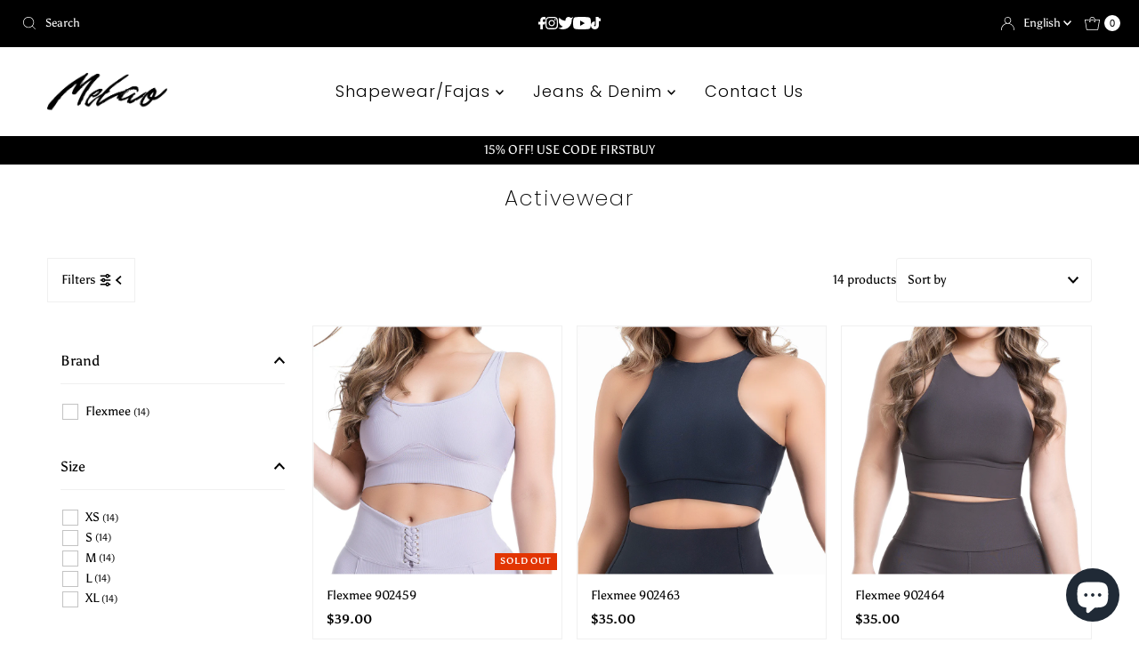

--- FILE ---
content_type: text/html; charset=utf-8
request_url: https://www.melaoboutique.com/collections/types?q=Activewear
body_size: 34048
content:
<!DOCTYPE html>
<html lang="en" class="no-js" lang="en">
<head>
  <meta charset="utf-8" />
  <meta name="viewport" content="width=device-width, initial-scale=1">

  <!-- Establish early connection to external domains -->
  <link rel="preconnect" href="https://cdn.shopify.com" crossorigin>
  <link rel="preconnect" href="https://fonts.shopify.com" crossorigin>
  <link rel="preconnect" href="https://monorail-edge.shopifysvc.com">
  <link rel="preconnect" href="//ajax.googleapis.com" crossorigin /><!-- Preload onDomain stylesheets and script libraries -->
  <link rel="preload" href="//www.melaoboutique.com/cdn/shop/t/18/assets/stylesheet.css?v=182453451339439128491683078612" as="style">
  <link rel="preload" as="font" href="//www.melaoboutique.com/cdn/fonts/asul/asul_n4.814c5323104eaec8052c156ea81d27e4cc2ecc89.woff2" type="font/woff2" crossorigin>
  <link rel="preload" as="font" href="//www.melaoboutique.com/cdn/fonts/poppins/poppins_n3.05f58335c3209cce17da4f1f1ab324ebe2982441.woff2" type="font/woff2" crossorigin>
  <link rel="preload" as="font" href="//www.melaoboutique.com/cdn/fonts/poppins/poppins_n2.99893b093cc6b797a8baf99180056d9e77320b68.woff2" type="font/woff2" crossorigin>
  <link rel="preload" href="//www.melaoboutique.com/cdn/shop/t/18/assets/eventemitter3.min.js?v=27939738353326123541683078612" as="script">
  <link rel="preload" href="//www.melaoboutique.com/cdn/shop/t/18/assets/theme.js?v=93636042850273728281683078612" as="script">

  <link rel="shortcut icon" href="//www.melaoboutique.com/cdn/shop/files/Presentacion1.png?crop=center&height=32&v=1650577644&width=32" type="image/png" />
  <link rel="canonical" href="https://www.melaoboutique.com/collections/types?q=activewear" />

  <title>Activewear &ndash; Melao Boutique</title>
  

  

  <meta property="og:type" content="website">
  <meta property="og:title" content="Activewear">
  <meta property="og:url" content="https://www.melaoboutique.com/collections/types?q=activewear">
  
  

<meta property="og:site_name" content="Melao Boutique">



  <meta name="twitter:card" content="summary">


  <meta name="twitter:site" content="@">



  

  <style data-shopify>
:root {
    --main-family: Asul, serif;
    --main-weight: 400;
    --main-style: normal;
    --nav-family: Poppins, sans-serif;
    --nav-weight: 300;
    --nav-style: normal;
    --heading-family: Poppins, sans-serif;
    --heading-weight: 200;
    --heading-style: normal;

    --font-size: 14px;
    --h1-size: 24px;
    --h2-size: 19px;
    --h3-size: 19px;
    --nav-size: 18px;

    --announcement-background: #000000;
    --announcement-text: #ffffff;
    --header-background: #ffffff;
    --header-text: #393939;
    --nav-color: #000000;
    --nav-hover-link-color: #cac8c8;
    --nav-hover-accent-color: #ffffff;
    --nav-dropdown-text: #848282;
    --nav-dropdown-background: #ffffff;
    --mobile-header-background: #ffffff;
    --mobile-header-text: #393939;
    --background: #ffffff;
    --text-color: #000000;
    --sale-color: #9ecedf;
    --so-color: #e23503;
    --new-color: #ffffff;
    --dotted-color: #f0f0f0;
    --review-stars: #f4cd6f;
    --secondary-color: #ffffff;
    --section-heading-text: #ffffff;
    --section-heading-primary: #000000;
    --section-heading-primary-hover: #f4e9e8;
    --section-heading-accent: #000000;
    --banner-text: #161616;
    --banner-caption-bg: #ffffff;
    --button-color: #000000;
    --button-text: #ffffff;
    --button-hover: #f5b418;
    --secondary-button-color: #848282;
    --secondary-button-text: #ffffff;
    --secondary-button-hover: #f5b418;
    --direction-color: #000000;
    --direction-background: rgba(0,0,0,0);
    --direction-hover: rgba(0,0,0,0);
    --swatch-color: #000000;
    --swatch-background: #ffffff;
    --swatch-border: #000000;
    --swatch-selected-color: #ffffff;
    --swatch-selected-background: #f4cd6f;
    --swatch-selected-border: #000000;
    --footer-background: #f0f0f0;
    --footer-text: #000000;
    --footer-icons: #000000;

    --header-border-width: 100%;
    --header-border-weight: 4px;
    --header-border-style: solid;
    --free-shipping-bg: #f4e3cb;
    --free-shipping-text: #000000;
    --keyboard-focus: #747474;
    --focus-border-style: dotted;
    --focus-border-weight: 1px;

    --error-msg-dark: #e81000;
    --error-msg-light: #ffeae8;
    --success-msg-dark: #007f5f;
    --success-msg-light: #e5fff8;

    --select-arrow-bg: url(//www.melaoboutique.com/cdn/shop/t/18/assets/select-arrow.png?v=112595941721225094991683078613);
    --icon-border-color: #e6e6e6;
    --product-align: left;

    --color-body-text: var(--text-color);
    --color-body: var(--background);
    --color-bg: var(--background);
    --color-filter-size: 18px;

    --star-active: rgb(0, 0, 0);
    --star-inactive: rgb(204, 204, 204);

    --section-background: #ffffff;
    --section-overlay-color: 0, 0, 0;
    --section-overlay-opacity: 0;
    --section-button-size: 14px;;
    --desktop-section-height: ;
    --mobile-section-height: ;


  }
  @media (max-width: 740px) {
  :root {
    --font-size: calc(14px - (14px * 0.15));
    --nav-size: calc(18px - (18px * 0.15));
    --h1-size: calc(24px - (24px * 0.15));
    --h2-size: calc(19px - (19px * 0.15));
    --h3-size: calc(19px - (19px * 0.15));
    --section-button-size: calc(14px - (14px * 0.15));
  }
}
</style>


  <link rel="stylesheet" href="//www.melaoboutique.com/cdn/shop/t/18/assets/stylesheet.css?v=182453451339439128491683078612" type="text/css">

  <style>
  @font-face {
  font-family: Asul;
  font-weight: 400;
  font-style: normal;
  font-display: swap;
  src: url("//www.melaoboutique.com/cdn/fonts/asul/asul_n4.814c5323104eaec8052c156ea81d27e4cc2ecc89.woff2") format("woff2"),
       url("//www.melaoboutique.com/cdn/fonts/asul/asul_n4.fad4580d0c2a0762bf2eec95df0ca1bba03e7345.woff") format("woff");
}

  @font-face {
  font-family: Poppins;
  font-weight: 300;
  font-style: normal;
  font-display: swap;
  src: url("//www.melaoboutique.com/cdn/fonts/poppins/poppins_n3.05f58335c3209cce17da4f1f1ab324ebe2982441.woff2") format("woff2"),
       url("//www.melaoboutique.com/cdn/fonts/poppins/poppins_n3.6971368e1f131d2c8ff8e3a44a36b577fdda3ff5.woff") format("woff");
}

  @font-face {
  font-family: Poppins;
  font-weight: 200;
  font-style: normal;
  font-display: swap;
  src: url("//www.melaoboutique.com/cdn/fonts/poppins/poppins_n2.99893b093cc6b797a8baf99180056d9e77320b68.woff2") format("woff2"),
       url("//www.melaoboutique.com/cdn/fonts/poppins/poppins_n2.c218f0380a81801a28158673003c167a54d2d69c.woff") format("woff");
}

  @font-face {
  font-family: Asul;
  font-weight: 700;
  font-style: normal;
  font-display: swap;
  src: url("//www.melaoboutique.com/cdn/fonts/asul/asul_n7.1ce81e866ff8ed9910cd2de5c7e0903f60f91e77.woff2") format("woff2"),
       url("//www.melaoboutique.com/cdn/fonts/asul/asul_n7.a51de712305c01e28e5f167ab71969983e78b55b.woff") format("woff");
}

  
  
  </style>

  <script>window.performance && window.performance.mark && window.performance.mark('shopify.content_for_header.start');</script><meta name="google-site-verification" content="h6fggUsJD_YOs3J8ReUcVFGU-C5irs4YBWOnGrI-7A8">
<meta name="facebook-domain-verification" content="9wmfoyql7job81kwdkmhjkyr3q8gcb">
<meta id="shopify-digital-wallet" name="shopify-digital-wallet" content="/50543034526/digital_wallets/dialog">
<meta name="shopify-checkout-api-token" content="9ebcc72e6d6271f3d2c9a4ddf0716f9e">
<link rel="alternate" hreflang="x-default" href="https://www.melaoboutique.com/collections/types?q=Activewear">
<link rel="alternate" hreflang="en" href="https://www.melaoboutique.com/collections/types?q=Activewear">
<link rel="alternate" hreflang="es" href="https://www.melaoboutique.com/es/collections/types?q=Activewear">
<script async="async" src="/checkouts/internal/preloads.js?locale=en-US"></script>
<link rel="preconnect" href="https://shop.app" crossorigin="anonymous">
<script async="async" src="https://shop.app/checkouts/internal/preloads.js?locale=en-US&shop_id=50543034526" crossorigin="anonymous"></script>
<script id="apple-pay-shop-capabilities" type="application/json">{"shopId":50543034526,"countryCode":"US","currencyCode":"USD","merchantCapabilities":["supports3DS"],"merchantId":"gid:\/\/shopify\/Shop\/50543034526","merchantName":"Melao Boutique","requiredBillingContactFields":["postalAddress","email"],"requiredShippingContactFields":["postalAddress","email"],"shippingType":"shipping","supportedNetworks":["visa","masterCard","amex","discover","elo","jcb"],"total":{"type":"pending","label":"Melao Boutique","amount":"1.00"},"shopifyPaymentsEnabled":true,"supportsSubscriptions":true}</script>
<script id="shopify-features" type="application/json">{"accessToken":"9ebcc72e6d6271f3d2c9a4ddf0716f9e","betas":["rich-media-storefront-analytics"],"domain":"www.melaoboutique.com","predictiveSearch":true,"shopId":50543034526,"locale":"en"}</script>
<script>var Shopify = Shopify || {};
Shopify.shop = "melao-boutique-miami.myshopify.com";
Shopify.locale = "en";
Shopify.currency = {"active":"USD","rate":"1.0"};
Shopify.country = "US";
Shopify.theme = {"name":"v2023-05.0 Melao ","id":132870078622,"schema_name":"Mr Parker","schema_version":"9.1.0","theme_store_id":567,"role":"main"};
Shopify.theme.handle = "null";
Shopify.theme.style = {"id":null,"handle":null};
Shopify.cdnHost = "www.melaoboutique.com/cdn";
Shopify.routes = Shopify.routes || {};
Shopify.routes.root = "/";</script>
<script type="module">!function(o){(o.Shopify=o.Shopify||{}).modules=!0}(window);</script>
<script>!function(o){function n(){var o=[];function n(){o.push(Array.prototype.slice.apply(arguments))}return n.q=o,n}var t=o.Shopify=o.Shopify||{};t.loadFeatures=n(),t.autoloadFeatures=n()}(window);</script>
<script>
  window.ShopifyPay = window.ShopifyPay || {};
  window.ShopifyPay.apiHost = "shop.app\/pay";
  window.ShopifyPay.redirectState = null;
</script>
<script id="shop-js-analytics" type="application/json">{"pageType":"collection"}</script>
<script defer="defer" async type="module" src="//www.melaoboutique.com/cdn/shopifycloud/shop-js/modules/v2/client.init-shop-cart-sync_BN7fPSNr.en.esm.js"></script>
<script defer="defer" async type="module" src="//www.melaoboutique.com/cdn/shopifycloud/shop-js/modules/v2/chunk.common_Cbph3Kss.esm.js"></script>
<script defer="defer" async type="module" src="//www.melaoboutique.com/cdn/shopifycloud/shop-js/modules/v2/chunk.modal_DKumMAJ1.esm.js"></script>
<script type="module">
  await import("//www.melaoboutique.com/cdn/shopifycloud/shop-js/modules/v2/client.init-shop-cart-sync_BN7fPSNr.en.esm.js");
await import("//www.melaoboutique.com/cdn/shopifycloud/shop-js/modules/v2/chunk.common_Cbph3Kss.esm.js");
await import("//www.melaoboutique.com/cdn/shopifycloud/shop-js/modules/v2/chunk.modal_DKumMAJ1.esm.js");

  window.Shopify.SignInWithShop?.initShopCartSync?.({"fedCMEnabled":true,"windoidEnabled":true});

</script>
<script>
  window.Shopify = window.Shopify || {};
  if (!window.Shopify.featureAssets) window.Shopify.featureAssets = {};
  window.Shopify.featureAssets['shop-js'] = {"shop-cart-sync":["modules/v2/client.shop-cart-sync_CJVUk8Jm.en.esm.js","modules/v2/chunk.common_Cbph3Kss.esm.js","modules/v2/chunk.modal_DKumMAJ1.esm.js"],"init-fed-cm":["modules/v2/client.init-fed-cm_7Fvt41F4.en.esm.js","modules/v2/chunk.common_Cbph3Kss.esm.js","modules/v2/chunk.modal_DKumMAJ1.esm.js"],"init-shop-email-lookup-coordinator":["modules/v2/client.init-shop-email-lookup-coordinator_Cc088_bR.en.esm.js","modules/v2/chunk.common_Cbph3Kss.esm.js","modules/v2/chunk.modal_DKumMAJ1.esm.js"],"init-windoid":["modules/v2/client.init-windoid_hPopwJRj.en.esm.js","modules/v2/chunk.common_Cbph3Kss.esm.js","modules/v2/chunk.modal_DKumMAJ1.esm.js"],"shop-button":["modules/v2/client.shop-button_B0jaPSNF.en.esm.js","modules/v2/chunk.common_Cbph3Kss.esm.js","modules/v2/chunk.modal_DKumMAJ1.esm.js"],"shop-cash-offers":["modules/v2/client.shop-cash-offers_DPIskqss.en.esm.js","modules/v2/chunk.common_Cbph3Kss.esm.js","modules/v2/chunk.modal_DKumMAJ1.esm.js"],"shop-toast-manager":["modules/v2/client.shop-toast-manager_CK7RT69O.en.esm.js","modules/v2/chunk.common_Cbph3Kss.esm.js","modules/v2/chunk.modal_DKumMAJ1.esm.js"],"init-shop-cart-sync":["modules/v2/client.init-shop-cart-sync_BN7fPSNr.en.esm.js","modules/v2/chunk.common_Cbph3Kss.esm.js","modules/v2/chunk.modal_DKumMAJ1.esm.js"],"init-customer-accounts-sign-up":["modules/v2/client.init-customer-accounts-sign-up_CfPf4CXf.en.esm.js","modules/v2/client.shop-login-button_DeIztwXF.en.esm.js","modules/v2/chunk.common_Cbph3Kss.esm.js","modules/v2/chunk.modal_DKumMAJ1.esm.js"],"pay-button":["modules/v2/client.pay-button_CgIwFSYN.en.esm.js","modules/v2/chunk.common_Cbph3Kss.esm.js","modules/v2/chunk.modal_DKumMAJ1.esm.js"],"init-customer-accounts":["modules/v2/client.init-customer-accounts_DQ3x16JI.en.esm.js","modules/v2/client.shop-login-button_DeIztwXF.en.esm.js","modules/v2/chunk.common_Cbph3Kss.esm.js","modules/v2/chunk.modal_DKumMAJ1.esm.js"],"avatar":["modules/v2/client.avatar_BTnouDA3.en.esm.js"],"init-shop-for-new-customer-accounts":["modules/v2/client.init-shop-for-new-customer-accounts_CsZy_esa.en.esm.js","modules/v2/client.shop-login-button_DeIztwXF.en.esm.js","modules/v2/chunk.common_Cbph3Kss.esm.js","modules/v2/chunk.modal_DKumMAJ1.esm.js"],"shop-follow-button":["modules/v2/client.shop-follow-button_BRMJjgGd.en.esm.js","modules/v2/chunk.common_Cbph3Kss.esm.js","modules/v2/chunk.modal_DKumMAJ1.esm.js"],"checkout-modal":["modules/v2/client.checkout-modal_B9Drz_yf.en.esm.js","modules/v2/chunk.common_Cbph3Kss.esm.js","modules/v2/chunk.modal_DKumMAJ1.esm.js"],"shop-login-button":["modules/v2/client.shop-login-button_DeIztwXF.en.esm.js","modules/v2/chunk.common_Cbph3Kss.esm.js","modules/v2/chunk.modal_DKumMAJ1.esm.js"],"lead-capture":["modules/v2/client.lead-capture_DXYzFM3R.en.esm.js","modules/v2/chunk.common_Cbph3Kss.esm.js","modules/v2/chunk.modal_DKumMAJ1.esm.js"],"shop-login":["modules/v2/client.shop-login_CA5pJqmO.en.esm.js","modules/v2/chunk.common_Cbph3Kss.esm.js","modules/v2/chunk.modal_DKumMAJ1.esm.js"],"payment-terms":["modules/v2/client.payment-terms_BxzfvcZJ.en.esm.js","modules/v2/chunk.common_Cbph3Kss.esm.js","modules/v2/chunk.modal_DKumMAJ1.esm.js"]};
</script>
<script>(function() {
  var isLoaded = false;
  function asyncLoad() {
    if (isLoaded) return;
    isLoaded = true;
    var urls = ["https:\/\/loox.io\/widget\/4yZG7iL0Wc\/loox.1683938889102.js?shop=melao-boutique-miami.myshopify.com","\/\/cdn.shopify.com\/proxy\/892c94bc413700e5c3d3be0b4bbb9f1f3c3874dc6f36389e92dde696063b673a\/bingshoppingtool-t2app-prod.trafficmanager.net\/uet\/tracking_script?shop=melao-boutique-miami.myshopify.com\u0026sp-cache-control=cHVibGljLCBtYXgtYWdlPTkwMA"];
    for (var i = 0; i < urls.length; i++) {
      var s = document.createElement('script');
      s.type = 'text/javascript';
      s.async = true;
      s.src = urls[i];
      var x = document.getElementsByTagName('script')[0];
      x.parentNode.insertBefore(s, x);
    }
  };
  if(window.attachEvent) {
    window.attachEvent('onload', asyncLoad);
  } else {
    window.addEventListener('load', asyncLoad, false);
  }
})();</script>
<script id="__st">var __st={"a":50543034526,"offset":-18000,"reqid":"b183473c-1c24-46c3-9839-05067541a70a-1769965624","pageurl":"www.melaoboutique.com\/collections\/types?q=Activewear","u":"e85798ced8fb","p":"types"};</script>
<script>window.ShopifyPaypalV4VisibilityTracking = true;</script>
<script id="captcha-bootstrap">!function(){'use strict';const t='contact',e='account',n='new_comment',o=[[t,t],['blogs',n],['comments',n],[t,'customer']],c=[[e,'customer_login'],[e,'guest_login'],[e,'recover_customer_password'],[e,'create_customer']],r=t=>t.map((([t,e])=>`form[action*='/${t}']:not([data-nocaptcha='true']) input[name='form_type'][value='${e}']`)).join(','),a=t=>()=>t?[...document.querySelectorAll(t)].map((t=>t.form)):[];function s(){const t=[...o],e=r(t);return a(e)}const i='password',u='form_key',d=['recaptcha-v3-token','g-recaptcha-response','h-captcha-response',i],f=()=>{try{return window.sessionStorage}catch{return}},m='__shopify_v',_=t=>t.elements[u];function p(t,e,n=!1){try{const o=window.sessionStorage,c=JSON.parse(o.getItem(e)),{data:r}=function(t){const{data:e,action:n}=t;return t[m]||n?{data:e,action:n}:{data:t,action:n}}(c);for(const[e,n]of Object.entries(r))t.elements[e]&&(t.elements[e].value=n);n&&o.removeItem(e)}catch(o){console.error('form repopulation failed',{error:o})}}const l='form_type',E='cptcha';function T(t){t.dataset[E]=!0}const w=window,h=w.document,L='Shopify',v='ce_forms',y='captcha';let A=!1;((t,e)=>{const n=(g='f06e6c50-85a8-45c8-87d0-21a2b65856fe',I='https://cdn.shopify.com/shopifycloud/storefront-forms-hcaptcha/ce_storefront_forms_captcha_hcaptcha.v1.5.2.iife.js',D={infoText:'Protected by hCaptcha',privacyText:'Privacy',termsText:'Terms'},(t,e,n)=>{const o=w[L][v],c=o.bindForm;if(c)return c(t,g,e,D).then(n);var r;o.q.push([[t,g,e,D],n]),r=I,A||(h.body.append(Object.assign(h.createElement('script'),{id:'captcha-provider',async:!0,src:r})),A=!0)});var g,I,D;w[L]=w[L]||{},w[L][v]=w[L][v]||{},w[L][v].q=[],w[L][y]=w[L][y]||{},w[L][y].protect=function(t,e){n(t,void 0,e),T(t)},Object.freeze(w[L][y]),function(t,e,n,w,h,L){const[v,y,A,g]=function(t,e,n){const i=e?o:[],u=t?c:[],d=[...i,...u],f=r(d),m=r(i),_=r(d.filter((([t,e])=>n.includes(e))));return[a(f),a(m),a(_),s()]}(w,h,L),I=t=>{const e=t.target;return e instanceof HTMLFormElement?e:e&&e.form},D=t=>v().includes(t);t.addEventListener('submit',(t=>{const e=I(t);if(!e)return;const n=D(e)&&!e.dataset.hcaptchaBound&&!e.dataset.recaptchaBound,o=_(e),c=g().includes(e)&&(!o||!o.value);(n||c)&&t.preventDefault(),c&&!n&&(function(t){try{if(!f())return;!function(t){const e=f();if(!e)return;const n=_(t);if(!n)return;const o=n.value;o&&e.removeItem(o)}(t);const e=Array.from(Array(32),(()=>Math.random().toString(36)[2])).join('');!function(t,e){_(t)||t.append(Object.assign(document.createElement('input'),{type:'hidden',name:u})),t.elements[u].value=e}(t,e),function(t,e){const n=f();if(!n)return;const o=[...t.querySelectorAll(`input[type='${i}']`)].map((({name:t})=>t)),c=[...d,...o],r={};for(const[a,s]of new FormData(t).entries())c.includes(a)||(r[a]=s);n.setItem(e,JSON.stringify({[m]:1,action:t.action,data:r}))}(t,e)}catch(e){console.error('failed to persist form',e)}}(e),e.submit())}));const S=(t,e)=>{t&&!t.dataset[E]&&(n(t,e.some((e=>e===t))),T(t))};for(const o of['focusin','change'])t.addEventListener(o,(t=>{const e=I(t);D(e)&&S(e,y())}));const B=e.get('form_key'),M=e.get(l),P=B&&M;t.addEventListener('DOMContentLoaded',(()=>{const t=y();if(P)for(const e of t)e.elements[l].value===M&&p(e,B);[...new Set([...A(),...v().filter((t=>'true'===t.dataset.shopifyCaptcha))])].forEach((e=>S(e,t)))}))}(h,new URLSearchParams(w.location.search),n,t,e,['guest_login'])})(!0,!0)}();</script>
<script integrity="sha256-4kQ18oKyAcykRKYeNunJcIwy7WH5gtpwJnB7kiuLZ1E=" data-source-attribution="shopify.loadfeatures" defer="defer" src="//www.melaoboutique.com/cdn/shopifycloud/storefront/assets/storefront/load_feature-a0a9edcb.js" crossorigin="anonymous"></script>
<script crossorigin="anonymous" defer="defer" src="//www.melaoboutique.com/cdn/shopifycloud/storefront/assets/shopify_pay/storefront-65b4c6d7.js?v=20250812"></script>
<script data-source-attribution="shopify.dynamic_checkout.dynamic.init">var Shopify=Shopify||{};Shopify.PaymentButton=Shopify.PaymentButton||{isStorefrontPortableWallets:!0,init:function(){window.Shopify.PaymentButton.init=function(){};var t=document.createElement("script");t.src="https://www.melaoboutique.com/cdn/shopifycloud/portable-wallets/latest/portable-wallets.en.js",t.type="module",document.head.appendChild(t)}};
</script>
<script data-source-attribution="shopify.dynamic_checkout.buyer_consent">
  function portableWalletsHideBuyerConsent(e){var t=document.getElementById("shopify-buyer-consent"),n=document.getElementById("shopify-subscription-policy-button");t&&n&&(t.classList.add("hidden"),t.setAttribute("aria-hidden","true"),n.removeEventListener("click",e))}function portableWalletsShowBuyerConsent(e){var t=document.getElementById("shopify-buyer-consent"),n=document.getElementById("shopify-subscription-policy-button");t&&n&&(t.classList.remove("hidden"),t.removeAttribute("aria-hidden"),n.addEventListener("click",e))}window.Shopify?.PaymentButton&&(window.Shopify.PaymentButton.hideBuyerConsent=portableWalletsHideBuyerConsent,window.Shopify.PaymentButton.showBuyerConsent=portableWalletsShowBuyerConsent);
</script>
<script data-source-attribution="shopify.dynamic_checkout.cart.bootstrap">document.addEventListener("DOMContentLoaded",(function(){function t(){return document.querySelector("shopify-accelerated-checkout-cart, shopify-accelerated-checkout")}if(t())Shopify.PaymentButton.init();else{new MutationObserver((function(e,n){t()&&(Shopify.PaymentButton.init(),n.disconnect())})).observe(document.body,{childList:!0,subtree:!0})}}));
</script>
<link id="shopify-accelerated-checkout-styles" rel="stylesheet" media="screen" href="https://www.melaoboutique.com/cdn/shopifycloud/portable-wallets/latest/accelerated-checkout-backwards-compat.css" crossorigin="anonymous">
<style id="shopify-accelerated-checkout-cart">
        #shopify-buyer-consent {
  margin-top: 1em;
  display: inline-block;
  width: 100%;
}

#shopify-buyer-consent.hidden {
  display: none;
}

#shopify-subscription-policy-button {
  background: none;
  border: none;
  padding: 0;
  text-decoration: underline;
  font-size: inherit;
  cursor: pointer;
}

#shopify-subscription-policy-button::before {
  box-shadow: none;
}

      </style>

<script>window.performance && window.performance.mark && window.performance.mark('shopify.content_for_header.end');</script>


	<script>var loox_global_hash = '1768479542588';</script><script>var visitor_level_referral = {"active":true,"rtl":false,"position":"right","button_text":"Get $5","button_bg_color":"000000","button_text_color":"ffffff","display_on_home_page":true,"display_on_product_page":true,"display_on_cart_page":true,"display_on_other_pages":true,"hide_on_mobile":false,"sidebar_visible":true,"orientation":"default","border_radius":{"key":"extraRounded","value":"16px","label":"Extra Rounded"}};
</script><style>.loox-reviews-default { max-width: 1200px; margin: 0 auto; }.loox-rating .loox-icon { color:#EBBF20; }
:root { --lxs-rating-icon-color: #EBBF20; }</style>
<script src="https://cdn.shopify.com/extensions/e8878072-2f6b-4e89-8082-94b04320908d/inbox-1254/assets/inbox-chat-loader.js" type="text/javascript" defer="defer"></script>
<meta property="og:image" content="https://cdn.shopify.com/s/files/1/0505/4303/4526/files/Name_0d80780a-e621-480d-9b78-7f82aef6aa8e.png?height=628&pad_color=ffffff&v=1659639934&width=1200" />
<meta property="og:image:secure_url" content="https://cdn.shopify.com/s/files/1/0505/4303/4526/files/Name_0d80780a-e621-480d-9b78-7f82aef6aa8e.png?height=628&pad_color=ffffff&v=1659639934&width=1200" />
<meta property="og:image:width" content="1200" />
<meta property="og:image:height" content="628" />
<link href="https://monorail-edge.shopifysvc.com" rel="dns-prefetch">
<script>(function(){if ("sendBeacon" in navigator && "performance" in window) {try {var session_token_from_headers = performance.getEntriesByType('navigation')[0].serverTiming.find(x => x.name == '_s').description;} catch {var session_token_from_headers = undefined;}var session_cookie_matches = document.cookie.match(/_shopify_s=([^;]*)/);var session_token_from_cookie = session_cookie_matches && session_cookie_matches.length === 2 ? session_cookie_matches[1] : "";var session_token = session_token_from_headers || session_token_from_cookie || "";function handle_abandonment_event(e) {var entries = performance.getEntries().filter(function(entry) {return /monorail-edge.shopifysvc.com/.test(entry.name);});if (!window.abandonment_tracked && entries.length === 0) {window.abandonment_tracked = true;var currentMs = Date.now();var navigation_start = performance.timing.navigationStart;var payload = {shop_id: 50543034526,url: window.location.href,navigation_start,duration: currentMs - navigation_start,session_token,page_type: "collection"};window.navigator.sendBeacon("https://monorail-edge.shopifysvc.com/v1/produce", JSON.stringify({schema_id: "online_store_buyer_site_abandonment/1.1",payload: payload,metadata: {event_created_at_ms: currentMs,event_sent_at_ms: currentMs}}));}}window.addEventListener('pagehide', handle_abandonment_event);}}());</script>
<script id="web-pixels-manager-setup">(function e(e,d,r,n,o){if(void 0===o&&(o={}),!Boolean(null===(a=null===(i=window.Shopify)||void 0===i?void 0:i.analytics)||void 0===a?void 0:a.replayQueue)){var i,a;window.Shopify=window.Shopify||{};var t=window.Shopify;t.analytics=t.analytics||{};var s=t.analytics;s.replayQueue=[],s.publish=function(e,d,r){return s.replayQueue.push([e,d,r]),!0};try{self.performance.mark("wpm:start")}catch(e){}var l=function(){var e={modern:/Edge?\/(1{2}[4-9]|1[2-9]\d|[2-9]\d{2}|\d{4,})\.\d+(\.\d+|)|Firefox\/(1{2}[4-9]|1[2-9]\d|[2-9]\d{2}|\d{4,})\.\d+(\.\d+|)|Chrom(ium|e)\/(9{2}|\d{3,})\.\d+(\.\d+|)|(Maci|X1{2}).+ Version\/(15\.\d+|(1[6-9]|[2-9]\d|\d{3,})\.\d+)([,.]\d+|)( \(\w+\)|)( Mobile\/\w+|) Safari\/|Chrome.+OPR\/(9{2}|\d{3,})\.\d+\.\d+|(CPU[ +]OS|iPhone[ +]OS|CPU[ +]iPhone|CPU IPhone OS|CPU iPad OS)[ +]+(15[._]\d+|(1[6-9]|[2-9]\d|\d{3,})[._]\d+)([._]\d+|)|Android:?[ /-](13[3-9]|1[4-9]\d|[2-9]\d{2}|\d{4,})(\.\d+|)(\.\d+|)|Android.+Firefox\/(13[5-9]|1[4-9]\d|[2-9]\d{2}|\d{4,})\.\d+(\.\d+|)|Android.+Chrom(ium|e)\/(13[3-9]|1[4-9]\d|[2-9]\d{2}|\d{4,})\.\d+(\.\d+|)|SamsungBrowser\/([2-9]\d|\d{3,})\.\d+/,legacy:/Edge?\/(1[6-9]|[2-9]\d|\d{3,})\.\d+(\.\d+|)|Firefox\/(5[4-9]|[6-9]\d|\d{3,})\.\d+(\.\d+|)|Chrom(ium|e)\/(5[1-9]|[6-9]\d|\d{3,})\.\d+(\.\d+|)([\d.]+$|.*Safari\/(?![\d.]+ Edge\/[\d.]+$))|(Maci|X1{2}).+ Version\/(10\.\d+|(1[1-9]|[2-9]\d|\d{3,})\.\d+)([,.]\d+|)( \(\w+\)|)( Mobile\/\w+|) Safari\/|Chrome.+OPR\/(3[89]|[4-9]\d|\d{3,})\.\d+\.\d+|(CPU[ +]OS|iPhone[ +]OS|CPU[ +]iPhone|CPU IPhone OS|CPU iPad OS)[ +]+(10[._]\d+|(1[1-9]|[2-9]\d|\d{3,})[._]\d+)([._]\d+|)|Android:?[ /-](13[3-9]|1[4-9]\d|[2-9]\d{2}|\d{4,})(\.\d+|)(\.\d+|)|Mobile Safari.+OPR\/([89]\d|\d{3,})\.\d+\.\d+|Android.+Firefox\/(13[5-9]|1[4-9]\d|[2-9]\d{2}|\d{4,})\.\d+(\.\d+|)|Android.+Chrom(ium|e)\/(13[3-9]|1[4-9]\d|[2-9]\d{2}|\d{4,})\.\d+(\.\d+|)|Android.+(UC? ?Browser|UCWEB|U3)[ /]?(15\.([5-9]|\d{2,})|(1[6-9]|[2-9]\d|\d{3,})\.\d+)\.\d+|SamsungBrowser\/(5\.\d+|([6-9]|\d{2,})\.\d+)|Android.+MQ{2}Browser\/(14(\.(9|\d{2,})|)|(1[5-9]|[2-9]\d|\d{3,})(\.\d+|))(\.\d+|)|K[Aa][Ii]OS\/(3\.\d+|([4-9]|\d{2,})\.\d+)(\.\d+|)/},d=e.modern,r=e.legacy,n=navigator.userAgent;return n.match(d)?"modern":n.match(r)?"legacy":"unknown"}(),u="modern"===l?"modern":"legacy",c=(null!=n?n:{modern:"",legacy:""})[u],f=function(e){return[e.baseUrl,"/wpm","/b",e.hashVersion,"modern"===e.buildTarget?"m":"l",".js"].join("")}({baseUrl:d,hashVersion:r,buildTarget:u}),m=function(e){var d=e.version,r=e.bundleTarget,n=e.surface,o=e.pageUrl,i=e.monorailEndpoint;return{emit:function(e){var a=e.status,t=e.errorMsg,s=(new Date).getTime(),l=JSON.stringify({metadata:{event_sent_at_ms:s},events:[{schema_id:"web_pixels_manager_load/3.1",payload:{version:d,bundle_target:r,page_url:o,status:a,surface:n,error_msg:t},metadata:{event_created_at_ms:s}}]});if(!i)return console&&console.warn&&console.warn("[Web Pixels Manager] No Monorail endpoint provided, skipping logging."),!1;try{return self.navigator.sendBeacon.bind(self.navigator)(i,l)}catch(e){}var u=new XMLHttpRequest;try{return u.open("POST",i,!0),u.setRequestHeader("Content-Type","text/plain"),u.send(l),!0}catch(e){return console&&console.warn&&console.warn("[Web Pixels Manager] Got an unhandled error while logging to Monorail."),!1}}}}({version:r,bundleTarget:l,surface:e.surface,pageUrl:self.location.href,monorailEndpoint:e.monorailEndpoint});try{o.browserTarget=l,function(e){var d=e.src,r=e.async,n=void 0===r||r,o=e.onload,i=e.onerror,a=e.sri,t=e.scriptDataAttributes,s=void 0===t?{}:t,l=document.createElement("script"),u=document.querySelector("head"),c=document.querySelector("body");if(l.async=n,l.src=d,a&&(l.integrity=a,l.crossOrigin="anonymous"),s)for(var f in s)if(Object.prototype.hasOwnProperty.call(s,f))try{l.dataset[f]=s[f]}catch(e){}if(o&&l.addEventListener("load",o),i&&l.addEventListener("error",i),u)u.appendChild(l);else{if(!c)throw new Error("Did not find a head or body element to append the script");c.appendChild(l)}}({src:f,async:!0,onload:function(){if(!function(){var e,d;return Boolean(null===(d=null===(e=window.Shopify)||void 0===e?void 0:e.analytics)||void 0===d?void 0:d.initialized)}()){var d=window.webPixelsManager.init(e)||void 0;if(d){var r=window.Shopify.analytics;r.replayQueue.forEach((function(e){var r=e[0],n=e[1],o=e[2];d.publishCustomEvent(r,n,o)})),r.replayQueue=[],r.publish=d.publishCustomEvent,r.visitor=d.visitor,r.initialized=!0}}},onerror:function(){return m.emit({status:"failed",errorMsg:"".concat(f," has failed to load")})},sri:function(e){var d=/^sha384-[A-Za-z0-9+/=]+$/;return"string"==typeof e&&d.test(e)}(c)?c:"",scriptDataAttributes:o}),m.emit({status:"loading"})}catch(e){m.emit({status:"failed",errorMsg:(null==e?void 0:e.message)||"Unknown error"})}}})({shopId: 50543034526,storefrontBaseUrl: "https://www.melaoboutique.com",extensionsBaseUrl: "https://extensions.shopifycdn.com/cdn/shopifycloud/web-pixels-manager",monorailEndpoint: "https://monorail-edge.shopifysvc.com/unstable/produce_batch",surface: "storefront-renderer",enabledBetaFlags: ["2dca8a86"],webPixelsConfigList: [{"id":"1809842334","configuration":"{\"ti\":\"187011019\",\"endpoint\":\"https:\/\/bat.bing.com\/action\/0\"}","eventPayloadVersion":"v1","runtimeContext":"STRICT","scriptVersion":"5ee93563fe31b11d2d65e2f09a5229dc","type":"APP","apiClientId":2997493,"privacyPurposes":["ANALYTICS","MARKETING","SALE_OF_DATA"],"dataSharingAdjustments":{"protectedCustomerApprovalScopes":["read_customer_personal_data"]}},{"id":"648413342","configuration":"{\"config\":\"{\\\"pixel_id\\\":\\\"G-LRNX883E68\\\",\\\"target_country\\\":\\\"US\\\",\\\"gtag_events\\\":[{\\\"type\\\":\\\"search\\\",\\\"action_label\\\":[\\\"G-LRNX883E68\\\",\\\"AW-11029356053\\\/hbahCNi-9oIYEJW8mosp\\\"]},{\\\"type\\\":\\\"begin_checkout\\\",\\\"action_label\\\":[\\\"G-LRNX883E68\\\",\\\"AW-11029356053\\\/nX0_CNW-9oIYEJW8mosp\\\"]},{\\\"type\\\":\\\"view_item\\\",\\\"action_label\\\":[\\\"G-LRNX883E68\\\",\\\"AW-11029356053\\\/-LZ_CM--9oIYEJW8mosp\\\",\\\"MC-YSJNF8DX5D\\\"]},{\\\"type\\\":\\\"purchase\\\",\\\"action_label\\\":[\\\"G-LRNX883E68\\\",\\\"AW-11029356053\\\/GgB2CMy-9oIYEJW8mosp\\\",\\\"MC-YSJNF8DX5D\\\"]},{\\\"type\\\":\\\"page_view\\\",\\\"action_label\\\":[\\\"G-LRNX883E68\\\",\\\"AW-11029356053\\\/Rq4OCMm-9oIYEJW8mosp\\\",\\\"MC-YSJNF8DX5D\\\"]},{\\\"type\\\":\\\"add_payment_info\\\",\\\"action_label\\\":[\\\"G-LRNX883E68\\\",\\\"AW-11029356053\\\/uRhwCNu-9oIYEJW8mosp\\\"]},{\\\"type\\\":\\\"add_to_cart\\\",\\\"action_label\\\":[\\\"G-LRNX883E68\\\",\\\"AW-11029356053\\\/f6FeCNK-9oIYEJW8mosp\\\"]}],\\\"enable_monitoring_mode\\\":false}\"}","eventPayloadVersion":"v1","runtimeContext":"OPEN","scriptVersion":"b2a88bafab3e21179ed38636efcd8a93","type":"APP","apiClientId":1780363,"privacyPurposes":[],"dataSharingAdjustments":{"protectedCustomerApprovalScopes":["read_customer_address","read_customer_email","read_customer_name","read_customer_personal_data","read_customer_phone"]}},{"id":"259784862","configuration":"{\"pixel_id\":\"539367781023850\",\"pixel_type\":\"facebook_pixel\",\"metaapp_system_user_token\":\"-\"}","eventPayloadVersion":"v1","runtimeContext":"OPEN","scriptVersion":"ca16bc87fe92b6042fbaa3acc2fbdaa6","type":"APP","apiClientId":2329312,"privacyPurposes":["ANALYTICS","MARKETING","SALE_OF_DATA"],"dataSharingAdjustments":{"protectedCustomerApprovalScopes":["read_customer_address","read_customer_email","read_customer_name","read_customer_personal_data","read_customer_phone"]}},{"id":"shopify-app-pixel","configuration":"{}","eventPayloadVersion":"v1","runtimeContext":"STRICT","scriptVersion":"0450","apiClientId":"shopify-pixel","type":"APP","privacyPurposes":["ANALYTICS","MARKETING"]},{"id":"shopify-custom-pixel","eventPayloadVersion":"v1","runtimeContext":"LAX","scriptVersion":"0450","apiClientId":"shopify-pixel","type":"CUSTOM","privacyPurposes":["ANALYTICS","MARKETING"]}],isMerchantRequest: false,initData: {"shop":{"name":"Melao Boutique","paymentSettings":{"currencyCode":"USD"},"myshopifyDomain":"melao-boutique-miami.myshopify.com","countryCode":"US","storefrontUrl":"https:\/\/www.melaoboutique.com"},"customer":null,"cart":null,"checkout":null,"productVariants":[],"purchasingCompany":null},},"https://www.melaoboutique.com/cdn","1d2a099fw23dfb22ep557258f5m7a2edbae",{"modern":"","legacy":""},{"shopId":"50543034526","storefrontBaseUrl":"https:\/\/www.melaoboutique.com","extensionBaseUrl":"https:\/\/extensions.shopifycdn.com\/cdn\/shopifycloud\/web-pixels-manager","surface":"storefront-renderer","enabledBetaFlags":"[\"2dca8a86\"]","isMerchantRequest":"false","hashVersion":"1d2a099fw23dfb22ep557258f5m7a2edbae","publish":"custom","events":"[[\"page_viewed\",{}]]"});</script><script>
  window.ShopifyAnalytics = window.ShopifyAnalytics || {};
  window.ShopifyAnalytics.meta = window.ShopifyAnalytics.meta || {};
  window.ShopifyAnalytics.meta.currency = 'USD';
  var meta = {"page":{"pageType":"types","requestId":"b183473c-1c24-46c3-9839-05067541a70a-1769965624"}};
  for (var attr in meta) {
    window.ShopifyAnalytics.meta[attr] = meta[attr];
  }
</script>
<script class="analytics">
  (function () {
    var customDocumentWrite = function(content) {
      var jquery = null;

      if (window.jQuery) {
        jquery = window.jQuery;
      } else if (window.Checkout && window.Checkout.$) {
        jquery = window.Checkout.$;
      }

      if (jquery) {
        jquery('body').append(content);
      }
    };

    var hasLoggedConversion = function(token) {
      if (token) {
        return document.cookie.indexOf('loggedConversion=' + token) !== -1;
      }
      return false;
    }

    var setCookieIfConversion = function(token) {
      if (token) {
        var twoMonthsFromNow = new Date(Date.now());
        twoMonthsFromNow.setMonth(twoMonthsFromNow.getMonth() + 2);

        document.cookie = 'loggedConversion=' + token + '; expires=' + twoMonthsFromNow;
      }
    }

    var trekkie = window.ShopifyAnalytics.lib = window.trekkie = window.trekkie || [];
    if (trekkie.integrations) {
      return;
    }
    trekkie.methods = [
      'identify',
      'page',
      'ready',
      'track',
      'trackForm',
      'trackLink'
    ];
    trekkie.factory = function(method) {
      return function() {
        var args = Array.prototype.slice.call(arguments);
        args.unshift(method);
        trekkie.push(args);
        return trekkie;
      };
    };
    for (var i = 0; i < trekkie.methods.length; i++) {
      var key = trekkie.methods[i];
      trekkie[key] = trekkie.factory(key);
    }
    trekkie.load = function(config) {
      trekkie.config = config || {};
      trekkie.config.initialDocumentCookie = document.cookie;
      var first = document.getElementsByTagName('script')[0];
      var script = document.createElement('script');
      script.type = 'text/javascript';
      script.onerror = function(e) {
        var scriptFallback = document.createElement('script');
        scriptFallback.type = 'text/javascript';
        scriptFallback.onerror = function(error) {
                var Monorail = {
      produce: function produce(monorailDomain, schemaId, payload) {
        var currentMs = new Date().getTime();
        var event = {
          schema_id: schemaId,
          payload: payload,
          metadata: {
            event_created_at_ms: currentMs,
            event_sent_at_ms: currentMs
          }
        };
        return Monorail.sendRequest("https://" + monorailDomain + "/v1/produce", JSON.stringify(event));
      },
      sendRequest: function sendRequest(endpointUrl, payload) {
        // Try the sendBeacon API
        if (window && window.navigator && typeof window.navigator.sendBeacon === 'function' && typeof window.Blob === 'function' && !Monorail.isIos12()) {
          var blobData = new window.Blob([payload], {
            type: 'text/plain'
          });

          if (window.navigator.sendBeacon(endpointUrl, blobData)) {
            return true;
          } // sendBeacon was not successful

        } // XHR beacon

        var xhr = new XMLHttpRequest();

        try {
          xhr.open('POST', endpointUrl);
          xhr.setRequestHeader('Content-Type', 'text/plain');
          xhr.send(payload);
        } catch (e) {
          console.log(e);
        }

        return false;
      },
      isIos12: function isIos12() {
        return window.navigator.userAgent.lastIndexOf('iPhone; CPU iPhone OS 12_') !== -1 || window.navigator.userAgent.lastIndexOf('iPad; CPU OS 12_') !== -1;
      }
    };
    Monorail.produce('monorail-edge.shopifysvc.com',
      'trekkie_storefront_load_errors/1.1',
      {shop_id: 50543034526,
      theme_id: 132870078622,
      app_name: "storefront",
      context_url: window.location.href,
      source_url: "//www.melaoboutique.com/cdn/s/trekkie.storefront.c59ea00e0474b293ae6629561379568a2d7c4bba.min.js"});

        };
        scriptFallback.async = true;
        scriptFallback.src = '//www.melaoboutique.com/cdn/s/trekkie.storefront.c59ea00e0474b293ae6629561379568a2d7c4bba.min.js';
        first.parentNode.insertBefore(scriptFallback, first);
      };
      script.async = true;
      script.src = '//www.melaoboutique.com/cdn/s/trekkie.storefront.c59ea00e0474b293ae6629561379568a2d7c4bba.min.js';
      first.parentNode.insertBefore(script, first);
    };
    trekkie.load(
      {"Trekkie":{"appName":"storefront","development":false,"defaultAttributes":{"shopId":50543034526,"isMerchantRequest":null,"themeId":132870078622,"themeCityHash":"10881318750397951181","contentLanguage":"en","currency":"USD","eventMetadataId":"16099e5c-8df5-47d6-bc61-c461b524aa8b"},"isServerSideCookieWritingEnabled":true,"monorailRegion":"shop_domain","enabledBetaFlags":["65f19447","b5387b81"]},"Session Attribution":{},"S2S":{"facebookCapiEnabled":true,"source":"trekkie-storefront-renderer","apiClientId":580111}}
    );

    var loaded = false;
    trekkie.ready(function() {
      if (loaded) return;
      loaded = true;

      window.ShopifyAnalytics.lib = window.trekkie;

      var originalDocumentWrite = document.write;
      document.write = customDocumentWrite;
      try { window.ShopifyAnalytics.merchantGoogleAnalytics.call(this); } catch(error) {};
      document.write = originalDocumentWrite;

      window.ShopifyAnalytics.lib.page(null,{"pageType":"types","requestId":"b183473c-1c24-46c3-9839-05067541a70a-1769965624","shopifyEmitted":true});

      var match = window.location.pathname.match(/checkouts\/(.+)\/(thank_you|post_purchase)/)
      var token = match? match[1]: undefined;
      if (!hasLoggedConversion(token)) {
        setCookieIfConversion(token);
        
      }
    });


        var eventsListenerScript = document.createElement('script');
        eventsListenerScript.async = true;
        eventsListenerScript.src = "//www.melaoboutique.com/cdn/shopifycloud/storefront/assets/shop_events_listener-3da45d37.js";
        document.getElementsByTagName('head')[0].appendChild(eventsListenerScript);

})();</script>
  <script>
  if (!window.ga || (window.ga && typeof window.ga !== 'function')) {
    window.ga = function ga() {
      (window.ga.q = window.ga.q || []).push(arguments);
      if (window.Shopify && window.Shopify.analytics && typeof window.Shopify.analytics.publish === 'function') {
        window.Shopify.analytics.publish("ga_stub_called", {}, {sendTo: "google_osp_migration"});
      }
      console.error("Shopify's Google Analytics stub called with:", Array.from(arguments), "\nSee https://help.shopify.com/manual/promoting-marketing/pixels/pixel-migration#google for more information.");
    };
    if (window.Shopify && window.Shopify.analytics && typeof window.Shopify.analytics.publish === 'function') {
      window.Shopify.analytics.publish("ga_stub_initialized", {}, {sendTo: "google_osp_migration"});
    }
  }
</script>
<script
  defer
  src="https://www.melaoboutique.com/cdn/shopifycloud/perf-kit/shopify-perf-kit-3.1.0.min.js"
  data-application="storefront-renderer"
  data-shop-id="50543034526"
  data-render-region="gcp-us-central1"
  data-page-type="collection"
  data-theme-instance-id="132870078622"
  data-theme-name="Mr Parker"
  data-theme-version="9.1.0"
  data-monorail-region="shop_domain"
  data-resource-timing-sampling-rate="10"
  data-shs="true"
  data-shs-beacon="true"
  data-shs-export-with-fetch="true"
  data-shs-logs-sample-rate="1"
  data-shs-beacon-endpoint="https://www.melaoboutique.com/api/collect"
></script>
</head>

<body class="gridlock template-collection collection theme-features__header-border-style--solid theme-features__header-horizontal-alignment--middle theme-features__header-border-weight--4 theme-features__header-border-width--100 theme-features__header-edges--banner_flag theme-features__h2-size--19 theme-features__header-vertical-alignment--left theme-features__rounded-buttons--enabled theme-features__display-options--image-switch theme-features__product-align--left theme-features__product-border--enabled theme-features__product-info--none theme-features__price-bold--enabled theme-features__product-icon-position--bottom-right theme-features__ultra-wide--disabled js-slideout-toggle-wrapper js-modal-toggle-wrapper">
  <div class="js-slideout-overlay site-overlay"></div>
  <div class="js-modal-overlay site-overlay"></div>

  <aside class="slideout slideout__drawer-left" data-wau-slideout="mobile-navigation" id="slideout-mobile-navigation">
   <div id="shopify-section-mobile-navigation" class="shopify-section"><style data-shopify>
  #shopify-section-mobile-navigation {
    --background-color: #ffffff;
    --link-color: #000000;
    --border-color: #000000;
  }
</style>

<nav class="mobile-menu mobile__navigation--menu" role="navigation" data-section-id="mobile-navigation" data-section-type="mobile-navigation">
  <div class="slideout__trigger--close">
    <button class="slideout__trigger-mobile-menu js-slideout-close" data-slideout-direction="left" aria-label="Close navigation" tabindex="0" type="button" name="button">
      <div class="icn-close"></div>
    </button>
  </div>

  
    
        <div class="mobile-menu__block mobile-menu__cart-status" >
          <a class="mobile-menu__cart-icon" href="/cart">
            <span class="vib-center">Cart</span>
            <span class="mobile-menu__cart-count CartCount vib-center">0</span>
            <svg class="icon--mrparker-bag vib-center" version="1.1" xmlns="http://www.w3.org/2000/svg" xmlns:xlink="http://www.w3.org/1999/xlink" x="0px" y="0px"
       viewBox="0 0 22 20" height="18px" xml:space="preserve">
      <g class="hover-fill" fill="#000000">
        <path d="M21.9,4.2C21.8,4.1,21.6,4,21.5,4H15c0-2.2-1.8-4-4-4C8.8,0,7,1.8,7,4v2.2C6.7,6.3,6.5,6.6,6.5,7c0,0.6,0.4,1,1,1s1-0.4,1-1
        c0-0.4-0.2-0.7-0.5-0.8V5h5V4H8c0-1.7,1.3-3,3-3s3,1.3,3,3v2.2c-0.3,0.2-0.5,0.5-0.5,0.8c0,0.6,0.4,1,1,1s1-0.4,1-1
        c0-0.4-0.2-0.7-0.5-0.8V5h5.9l-2.3,13.6c0,0.2-0.2,0.4-0.5,0.4H3.8c-0.2,0-0.5-0.2-0.5-0.4L1.1,5H6V4H0.5C0.4,4,0.2,4.1,0.1,4.2
        C0,4.3,0,4.4,0,4.6l2.4,14.2C2.5,19.5,3.1,20,3.8,20h14.3c0.7,0,1.4-0.5,1.5-1.3L22,4.6C22,4.4,22,4.3,21.9,4.2z"/>
      </g>
      <style>.mobile-menu__cart-icon .icon--mrparker-bag:hover .hover-fill { fill: #000000;}</style>
    </svg>





          </a>
        </div>
    
  
    
<ul class="js-accordion js-accordion-mobile-nav c-accordion c-accordion--mobile-nav c-accordion--1603134"
            id="c-accordion--1603134"
            

             >

          

          

            

            
<li class="js-accordion-header c-accordion__header">
                <a class="js-accordion-link c-accordion__link" href="/collections/shapewear">Shapewear/Fajas</a>
                <button class="dropdown-arrow" aria-label="Shapewear/Fajas" data-toggle="accordion" aria-expanded="false" aria-controls="c-accordion__panel--1603134-1" >
                  
  
    <svg class="icon--apollo-down-carrot c-accordion__header--icon vib-center" height="8px" version="1.1" xmlns="http://www.w3.org/2000/svg" xmlns:xlink="http://www.w3.org/1999/xlink" x="0px" y="0px"
    	 viewBox="0 0 20 13.3" xml:space="preserve">
      <g class="hover-fill" fill="#000000">
        <polygon points="17.7,0 10,8.3 2.3,0 0,2.5 10,13.3 20,2.5 "/>
      </g>
      <style>.c-accordion__header .icon--apollo-down-carrot:hover .hover-fill { fill: #000000;}</style>
    </svg>
  






                </button>
              </li>

              <li class="c-accordion__panel c-accordion__panel--1603134-1" id="c-accordion__panel--1603134-1" data-parent="#c-accordion--1603134">

                

                <ul class="js-accordion js-accordion-mobile-nav c-accordion c-accordion--mobile-nav c-accordion--mobile-nav__inner c-accordion--1603134-1" id="c-accordion--1603134-1">

                  
                    
                    <li>
                      <a class="js-accordion-link c-accordion__link" href="/collections/fajas-diane-and-geordi">Fajas Diane</a>
                    </li>
                    
                  
                    
                    <li>
                      <a class="js-accordion-link c-accordion__link" href="/collections/fajas-salome">Fajas Salome</a>
                    </li>
                    
                  
                    
                    <li>
                      <a class="js-accordion-link c-accordion__link" href="/collections/fajas-m-and-d">Fajas M&amp;D</a>
                    </li>
                    
                  
                    
                    <li>
                      <a class="js-accordion-link c-accordion__link" href="/collections/fajas-mariae">Fajas MariaE</a>
                    </li>
                    
                  
                    
                    <li>
                      <a class="js-accordion-link c-accordion__link" href="/collections/fajas-uplady">Fajas UpLady</a>
                    </li>
                    
                  
                    
                    <li>
                      <a class="js-accordion-link c-accordion__link" href="/collections/shapewear">All Shapewear</a>
                    </li>
                    
                  
                </ul>
              </li>
            
          

            

            
<li class="js-accordion-header c-accordion__header">
                <a class="js-accordion-link c-accordion__link" href="/collections/jeans-denim">Jeans &amp; Denim</a>
                <button class="dropdown-arrow" aria-label="Jeans &amp; Denim" data-toggle="accordion" aria-expanded="false" aria-controls="c-accordion__panel--1603134-2" >
                  
  
    <svg class="icon--apollo-down-carrot c-accordion__header--icon vib-center" height="8px" version="1.1" xmlns="http://www.w3.org/2000/svg" xmlns:xlink="http://www.w3.org/1999/xlink" x="0px" y="0px"
    	 viewBox="0 0 20 13.3" xml:space="preserve">
      <g class="hover-fill" fill="#000000">
        <polygon points="17.7,0 10,8.3 2.3,0 0,2.5 10,13.3 20,2.5 "/>
      </g>
      <style>.c-accordion__header .icon--apollo-down-carrot:hover .hover-fill { fill: #000000;}</style>
    </svg>
  






                </button>
              </li>

              <li class="c-accordion__panel c-accordion__panel--1603134-2" id="c-accordion__panel--1603134-2" data-parent="#c-accordion--1603134">

                

                <ul class="js-accordion js-accordion-mobile-nav c-accordion c-accordion--mobile-nav c-accordion--mobile-nav__inner c-accordion--1603134-1" id="c-accordion--1603134-1">

                  
                    
                    <li>
                      <a class="js-accordion-link c-accordion__link" href="/collections/push-up-jeans">Push Up Jeans</a>
                    </li>
                    
                  
                    
                    <li>
                      <a class="js-accordion-link c-accordion__link" href="/collections/jeans-denim">All Jeans &amp; Denim</a>
                    </li>
                    
                  
                </ul>
              </li>
            
          

            

            
            <li>
              <a class="js-accordion-link c-accordion__link" href="https://melaoboutique.com/pages/contact-us">Contact Us</a>
            </li>
            
          
          
            
              <li class="mobile-menu__item">
                <a href="/account/login">
                  <svg class="icon--mrparker-user mobile-menu__item--icon vib-center" version="1.1" xmlns="http://www.w3.org/2000/svg" xmlns:xlink="http://www.w3.org/1999/xlink" x="0px" y="0px"
       viewBox="0 0 20.5 20" height="16px" xml:space="preserve">
       <g class="hover-fill" fill="#000000">
         <path d="M12.7,9.6c1.6-0.9,2.7-2.6,2.7-4.5c0-2.8-2.3-5.1-5.1-5.1C7.4,0,5.1,2.3,5.1,5.1c0,1.9,1.1,3.6,2.7,4.5
           C3.3,10.7,0,14.7,0,19.5C0,19.8,0.2,20,0.5,20s0.5-0.2,0.5-0.5c0-5.1,4.2-9.3,9.3-9.3s9.3,4.2,9.3,9.3c0,0.3,0.2,0.5,0.5,0.5
           s0.5-0.2,0.5-0.5C20.5,14.7,17.1,10.7,12.7,9.6z M6,5.1c0-2.3,1.9-4.2,4.2-4.2s4.2,1.9,4.2,4.2s-1.9,4.2-4.2,4.2S6,7.4,6,5.1z"/>
       </g>
       <style>.mobile-menu__item .icon--mrparker-user:hover .hover-fill { fill: #000000;}</style>
    </svg>





                  <span class="mobile-menu__item--text vib-center">&nbsp;&nbsp;Log In/Create Account</span>
                </a>
              </li>
            
          

          


        </ul><!-- /.c-accordion.c-accordion--mobile-nav -->
      
  
    
        <div class="mobile-menu__block mobile-menu__search" ><predictive-search
            data-routes="/search/suggest"
            data-input-selector='input[name="q"]'
            data-enable-focus-out="false"
            data-results-selector="#predictive-search"
            ><form action="/search" method="get">
            <label class="visually-hidden" for="search-mobile-navigation">Search</label>
            <input
              type="text"
              name="q"
              id="search-mobile-navigation"
              placeholder="Search"
              value=""role="combobox"
                aria-expanded="false"
                aria-owns="predictive-search-results-list"
                aria-controls="predictive-search-results-list"
                aria-haspopup="listbox"
                aria-autocomplete="list"
                autocorrect="off"
                autocomplete="off"
                autocapitalize="off"
                spellcheck="false"/>

            <input name="options[prefix]" type="hidden" value="last">

            
<div id="predictive-search" class="predictive-search" tabindex="-1"></div></form></predictive-search></div>
      
  
    
        <div class="mobile-menu__block mobile-menu__social text-center" >
          <ul id="social">
            
  <li>
    <a href="https://www.facebook.com/shop.melaoboutique" target="_blank" title="Facebook">
      


  
    <svg class="icon--facebook share-icons--icon" height="14px" version="1.1" xmlns="http://www.w3.org/2000/svg" xmlns:xlink="http://www.w3.org/1999/xlink" x="0px"
    y="0px" viewBox="0 0 11 20" xml:space="preserve">
      <g class="hover-fill" fill="#000000">
        <path d="M11,0H8C5.2,0,3,2.2,3,5v3H0v4h3v8h4v-8h3l1-4H7V5c0-0.6,0.4-1,1-1h3V0z"/>
      </g>
      <style>.mobile-menu__block .icon--facebook:hover .hover-fill { fill: #313131;}</style>
    </svg>
  




    </a>
  </li>


  <li>
    <a href="https://www.instagram.com/melaosweet.co/" target="_blank" title="Instagram">
      


  
    <svg class="icon--instagram share-icons--icon" height="14px" version="1.1" xmlns="http://www.w3.org/2000/svg" xmlns:xlink="http://www.w3.org/1999/xlink" x="0px"
    y="0px" viewBox="0 0 19.9 20" xml:space="preserve">
      <g class="hover-fill" fill="#000000">
        <path d="M10,4.8c-2.8,0-5.1,2.3-5.1,5.1S7.2,15,10,15s5.1-2.3,5.1-5.1S12.8,4.8,10,4.8z M10,13.2c-1.8,0-3.3-1.5-3.3-3.3
        S8.2,6.6,10,6.6s3.3,1.5,3.3,3.3S11.8,13.2,10,13.2z M15.2,3.4c-0.6,0-1.1,0.5-1.1,1.1s0.5,1.3,1.1,1.3s1.3-0.5,1.3-1.1
        c0-0.3-0.1-0.6-0.4-0.9S15.6,3.4,15.2,3.4z M19.9,9.9c0-1.4,0-2.7-0.1-4.1c-0.1-1.5-0.4-3-1.6-4.2C17,0.5,15.6,0.1,13.9,0
        c-1.2,0-2.6,0-3.9,0C8.6,0,7.2,0,5.8,0.1c-1.5,0-2.9,0.4-4.1,1.5S0.2,4.1,0.1,5.8C0,7.2,0,8.6,0,9.9c0,1.3,0,2.8,0.1,4.2
        c0.1,1.5,0.4,3,1.6,4.2c1.1,1.1,2.5,1.5,4.2,1.6C7.3,20,8.6,20,10,20s2.7,0,4.1-0.1c1.5-0.1,3-0.4,4.2-1.6c1.1-1.1,1.5-2.5,1.6-4.2
        C19.9,12.7,19.9,11.3,19.9,9.9z M17.6,15.7c-0.1,0.5-0.4,0.8-0.8,1.1c-0.4,0.4-0.6,0.5-1.1,0.8c-1.3,0.5-4.4,0.4-5.8,0.4
        s-4.6,0.1-5.8-0.4c-0.5-0.1-0.8-0.4-1.1-0.8c-0.4-0.4-0.5-0.6-0.8-1.1c-0.5-1.3-0.4-4.4-0.4-5.8S1.7,5.3,2.2,4.1
        C2.3,3.6,2.6,3.3,3,3s0.6-0.5,1.1-0.8c1.3-0.5,4.4-0.4,5.8-0.4s4.6-0.1,5.8,0.4c0.5,0.1,0.8,0.4,1.1,0.8c0.4,0.4,0.5,0.6,0.8,1.1
        C18.1,5.3,18,8.5,18,9.9S18.2,14.4,17.6,15.7z"/>
      </g>
      <style>.mobile-menu__block .icon--instagram:hover .hover-fill { fill: #313131;}</style>
    </svg>
  




    </a>
  </li>


  <li>
    <a href="https://twitter.com/melao_boutique" target="_blank" title="Twitter">
      


  
    <svg class="icon--twitter share-icons--icon" height="14px" version="1.1" xmlns="http://www.w3.org/2000/svg" xmlns:xlink="http://www.w3.org/1999/xlink" x="0px"
    y="0px" viewBox="0 0 24.5 20" style="enable-background:new 0 0 24.5 20;" xml:space="preserve">
      <g class="hover-fill" fill="#000000">
        <path d="M24.5,0c-1.1,0.8-2.2,1.3-3.5,1.7c-1.3-1.6-3.6-2.1-5.6-1.3S12.3,3,12.3,5v1.1c-4,0.1-7.7-1.8-10-5c0,0-4.5,10,5.6,14.5
        c-2.3,1.6-5,2.3-7.8,2.2c10,5.6,22.3,0,22.3-12.8c0-0.3,0-0.7-0.1-0.9C23.3,3,24.2,1.6,24.5,0z"/>
      </g>
      <style>.mobile-menu__block .icon--twitter:hover .hover-fill { fill: #313131;}</style>
    </svg>
  




    </a>
  </li>




  <li>
    <a href="https://www.youtube.com/@melaoboutiquemiami" target="_blank" title="Youtube">
      


  
    <svg class="icon--youtube share-icons--icon" height="14px" version="1.1" xmlns="http://www.w3.org/2000/svg" xmlns:xlink="http://www.w3.org/1999/xlink" x="0px"
      y="0px" viewBox="0 0 28.5 20" xml:space="preserve">
      <g class="hover-fill" fill="#000000">
        <path d="M28,3.3c-0.3-1.3-1.3-2.1-2.4-2.4C23.3,0,14.3,0,14.3,0s-8.8,0-11,0.6C2,1,1,1.9,0.7,3.1C0,5.4,0,9.9,0,9.9s0,4.7,0.7,6.8
        C1,18,2,19,3.3,19.3c2.2,0.7,11,0.7,11,0.7s8.9,0,11.1-0.7c1.3-0.3,2.1-1.3,2.4-2.4c0.7-2.3,0.7-6.8,0.7-6.8S28.6,5.4,28,3.3z
        M11.5,14.3V5.9l7.3,4.2L11.5,14.3z"/>
      </g>
      <style>.mobile-menu__block .icon--youtube:hover .hover-fill { fill: #313131;}</style>
    </svg>
  




    </a>
  </li>



  <li>
    <a href="https://www.tiktok.com/@melaosweetco" target="_blank" title="Tiktok">
      


  
    <svg class="icon--tiktok share-icons--icon" height="14px" version="1.1" xmlns="http://www.w3.org/2000/svg" xmlns:xlink="http://www.w3.org/1999/xlink" x="0px"
    y="0px" viewBox="0 0 15.7 20" xml:space="preserve">
      <g class="hover-fill" fill="#000000">
        <path d="M11.9,0c0.1,0,0.2,0,0.3,0.1c0.1,0.1,0.1,0.2,0.1,0.3c0,0.4,0.1,0.9,0.4,1.2c0.6,0.8,1.6,1.1,2.5,0.6c0.1-0.1,0.2-0.1,0.3,0
        l0,0c0.1,0.1,0.2,0.2,0.2,0.3l0,0v4c0,0.2-0.1,0.3-0.3,0.4C14.5,7,13.6,7,12.8,6.8l0,0V14c0,0,0,0.1,0,0.2c-0.3,3.5-3.4,6.1-6.9,5.8
        c-3.6-0.3-6.2-3.4-5.9-7c0.3-3.2,2.9-5.7,6.1-5.8h0.1c0.2,0,0.4,0.1,0.4,0.3l0,0l0,0V12c0,0.2-0.2,0.4-0.3,0.4
        c-0.7,0.1-1.2,0.6-1.2,1.3c0,0.7,0.6,1.3,1.3,1.3s1.2-0.5,1.3-1.2l0,0V0.4C7.6,0.2,7.8,0,8,0l0,0H11.9z"/>
      </g>
      <style>.mobile-menu__block .icon--tiktok:hover .hover-fill { fill: #313131;}</style>
    </svg>
  




    </a>
  </li>



          </ul>
        </div>
      
  
    
        <div class="mobile-menu__block mobile-menu__featured-text rte text-center" >
          <p><strong>Thank's!</strong></p><p><em>We are happy with your visit to our store.</em></p>
        </div>
      
  

  <style>
    .mobile-menu {
      background: var(--background-color);
      height: 100%;
      min-height: 100vh;
    }
    .slideout__drawer-left,
    .mobile-menu__search input {
      background: var(--background-color);
    }
    .mobile-menu .mobile-menu__item,
    .mobile-menu .accordion__toggle,
    .mobile-menu .accordion__toggle-2 {
      border-bottom: 1px solid var(--border-color);
    }
    .mobile-menu__search form input,
    .mobile-menu__cart-icon,
    .mobile-menu__accordion > .mobile-menu__item:first-child {
      border-color: var(--border-color);
    }
    .mobile-menu .mobile-menu__item a,
    .mobile-menu .accordion__toggle a,
    .mobile-menu .accordion__toggle-2 a,
    .mobile-menu .accordion__submenu-2 a,
    .mobile-menu .accordion__submenu-1 a,
    .mobile-menu__cart-status a,
    .accordion__toggle-2:after,
    .accordion__toggle:after,
    .mobile-menu .mobile-menu__item i,
    .mobile-menu__featured-text p,
    .mobile-menu__featured-text a,
    .mobile-menu__search input,
    .mobile-menu__search input:focus-visible-visible {
      color: var(--link-color);
    }
    .mobile-menu__search ::-webkit-input-placeholder { /* WebKit browsers */
      color: var(--link-color);
    }
    .mobile-menu__search :-moz-placeholder { /* Mozilla Firefox 4 to 18 */
      color: var(--link-color);
    }
    .mobile-menu__search ::-moz-placeholder { /* Mozilla Firefox 19+ */
      color: var(--link-color);
    }
    .mobile-menu__search :-ms-input-placeholder { /* Internet Explorer 10+ */
      color: var(--link-color);
    }
    .mobile-menu .accordion__toggle-2 a,
    .mobile-menu .accordion__submenu-2 a,
    .mobile-menu .accordion__submenu-1 a,
    .accordion__toggle-2:after {
     opacity: 0.9;
    }
    .mobile-menu .slideout__trigger-mobile-menu .icn-close:after,
    .mobile-menu .slideout__trigger-mobile-menu .icn-close:before {
      border-color: #000000 !important;
    }
    .accordion__toggle:after,
    .accordion__toggle-2:after { border-left: 1px solid var(--border-color); }

    /* inherit link color */
    .c-accordion.c-accordion--mobile-nav .dropdown-arrow {
      color: var(--link-color);
      border-color: var(--border-color);
    }
    .c-accordion.c-accordion--mobile-nav:not(.c-accordion--mobile-nav__inner) > li:first-child,
    .c-accordion.c-accordion--mobile-nav li:not(.c-accordion__panel) {
      border-color: var(--border-color) !important;
    }
    .c-accordion.c-accordion--mobile-nav a,
    .mobile-menu__cart-icon,
    .mobile-menu__cart-icon span,
    .mobile-menu__featured-text,
    #search-mobile-navigation {
      color: var(--link-color);
    }
    /* Predictive search results - show as mobile in editor when triggered */
    @media screen and (min-width: 741px) {
      div#shopify-section-mobile-navigation li.product-index.span-2.md-span-4 {
         grid-column: auto / span 6;
         width: 100%;
      }
    }
  </style>
</nav>


</div>
  </aside>

  <main class="site-wrap" role="main">

    <div class="js-header-group">
      <!-- BEGIN sections: header-group -->
<div id="shopify-section-sections--16172514377886__announcement-bar" class="shopify-section shopify-section-group-header-group js-site-announcement-bar">
<section class="announcement-bar__wrapper js-top-bar" data-section-id="sections--16172514377886__announcement-bar" data-section-type="announcement-section">
    <div class="announcement-bar_container grid__wrapper full">

        

          

          
          <div class="announcement-bar__search-container device-hide span-4 auto v-center a-left" ><predictive-search
              data-routes="/search/suggest"
              data-input-selector='.announcement-bar__search-input'
              data-enable-focus-out="true"
              data-results-selector="#predictive-search"
              ><form class="announcement-bar__search-form" action="/search" method="get">
                <div class="announcement-bar__search-form__inner">
                  <svg class="icon--mrparker-search announcement-bar__search-form--icon vib-center" version="1.1" xmlns="http://www.w3.org/2000/svg" xmlns:xlink="http://www.w3.org/1999/xlink" x="0px" y="0px"
     viewBox="0 0 20 20" height="14px" xml:space="preserve">
      <g class="hover-fill" fill="var(--announcement-text)" style="fill: var(--announcement-text)">
        <path d="M19.8,19.1l-4.6-4.6c1.4-1.5,2.2-3.6,2.2-5.8c0-4.8-3.9-8.7-8.7-8.7S0,3.9,0,8.7s3.9,8.7,8.7,8.7
        c2.2,0,4.2-0.8,5.8-2.2l4.6,4.6c0.2,0.2,0.5,0.2,0.7,0C20.1,19.6,20.1,19.3,19.8,19.1z M1,8.7C1,4.5,4.5,1,8.7,1
        c4.2,0,7.7,3.4,7.7,7.7c0,4.2-3.4,7.7-7.7,7.7C4.5,16.4,1,13,1,8.7z"/>
      </g>
    <style>.announcement-bar__search-form .icon--mrparker-search:hover .hover-fill { fill: var(--announcement-text);}</style>
    </svg>





                <input
                  class="announcement-bar__search-input mb0"
                  type="text"
                  name="q"
                  id="search-sections--16172514377886__announcement-bar"
                  placeholder="Search"
                  title="Search our store"
                  aria-label="Search our store"
                  value=""role="combobox"
                    aria-expanded="false"
                    aria-owns="predictive-search-results-list"
                    aria-controls="predictive-search-results-list"
                    aria-haspopup="listbox"
                    aria-autocomplete="list"
                    autocorrect="off"
                    autocomplete="off"
                    autocapitalize="off"
                    spellcheck="false"/></div>

                <input name="options[prefix]" type="hidden" value="last">

                
<div id="predictive-search" class="predictive-search" tabindex="-1"></div></form></predictive-search></div>
          

          

          

        

          
            <ul class="announcement__bar-social--icons device-hide span-4 auto j-center v-center" >
              
  <li>
    <a href="https://www.facebook.com/shop.melaoboutique" target="_blank" title="Facebook">
      


  
    <svg class="icon--facebook share-icons--icon" height="14px" version="1.1" xmlns="http://www.w3.org/2000/svg" xmlns:xlink="http://www.w3.org/1999/xlink" x="0px"
    y="0px" viewBox="0 0 11 20" xml:space="preserve">
      <g class="hover-fill" fill="var(--announcement-text)">
        <path d="M11,0H8C5.2,0,3,2.2,3,5v3H0v4h3v8h4v-8h3l1-4H7V5c0-0.6,0.4-1,1-1h3V0z"/>
      </g>
      <style>.announcement__bar--icons .icon--facebook:hover .hover-fill { fill: var(--announcement-text);}</style>
    </svg>
  




    </a>
  </li>


  <li>
    <a href="https://www.instagram.com/melaosweet.co/" target="_blank" title="Instagram">
      


  
    <svg class="icon--instagram share-icons--icon" height="14px" version="1.1" xmlns="http://www.w3.org/2000/svg" xmlns:xlink="http://www.w3.org/1999/xlink" x="0px"
    y="0px" viewBox="0 0 19.9 20" xml:space="preserve">
      <g class="hover-fill" fill="var(--announcement-text)">
        <path d="M10,4.8c-2.8,0-5.1,2.3-5.1,5.1S7.2,15,10,15s5.1-2.3,5.1-5.1S12.8,4.8,10,4.8z M10,13.2c-1.8,0-3.3-1.5-3.3-3.3
        S8.2,6.6,10,6.6s3.3,1.5,3.3,3.3S11.8,13.2,10,13.2z M15.2,3.4c-0.6,0-1.1,0.5-1.1,1.1s0.5,1.3,1.1,1.3s1.3-0.5,1.3-1.1
        c0-0.3-0.1-0.6-0.4-0.9S15.6,3.4,15.2,3.4z M19.9,9.9c0-1.4,0-2.7-0.1-4.1c-0.1-1.5-0.4-3-1.6-4.2C17,0.5,15.6,0.1,13.9,0
        c-1.2,0-2.6,0-3.9,0C8.6,0,7.2,0,5.8,0.1c-1.5,0-2.9,0.4-4.1,1.5S0.2,4.1,0.1,5.8C0,7.2,0,8.6,0,9.9c0,1.3,0,2.8,0.1,4.2
        c0.1,1.5,0.4,3,1.6,4.2c1.1,1.1,2.5,1.5,4.2,1.6C7.3,20,8.6,20,10,20s2.7,0,4.1-0.1c1.5-0.1,3-0.4,4.2-1.6c1.1-1.1,1.5-2.5,1.6-4.2
        C19.9,12.7,19.9,11.3,19.9,9.9z M17.6,15.7c-0.1,0.5-0.4,0.8-0.8,1.1c-0.4,0.4-0.6,0.5-1.1,0.8c-1.3,0.5-4.4,0.4-5.8,0.4
        s-4.6,0.1-5.8-0.4c-0.5-0.1-0.8-0.4-1.1-0.8c-0.4-0.4-0.5-0.6-0.8-1.1c-0.5-1.3-0.4-4.4-0.4-5.8S1.7,5.3,2.2,4.1
        C2.3,3.6,2.6,3.3,3,3s0.6-0.5,1.1-0.8c1.3-0.5,4.4-0.4,5.8-0.4s4.6-0.1,5.8,0.4c0.5,0.1,0.8,0.4,1.1,0.8c0.4,0.4,0.5,0.6,0.8,1.1
        C18.1,5.3,18,8.5,18,9.9S18.2,14.4,17.6,15.7z"/>
      </g>
      <style>.announcement__bar--icons .icon--instagram:hover .hover-fill { fill: var(--announcement-text);}</style>
    </svg>
  




    </a>
  </li>


  <li>
    <a href="https://twitter.com/melao_boutique" target="_blank" title="Twitter">
      


  
    <svg class="icon--twitter share-icons--icon" height="14px" version="1.1" xmlns="http://www.w3.org/2000/svg" xmlns:xlink="http://www.w3.org/1999/xlink" x="0px"
    y="0px" viewBox="0 0 24.5 20" style="enable-background:new 0 0 24.5 20;" xml:space="preserve">
      <g class="hover-fill" fill="var(--announcement-text)">
        <path d="M24.5,0c-1.1,0.8-2.2,1.3-3.5,1.7c-1.3-1.6-3.6-2.1-5.6-1.3S12.3,3,12.3,5v1.1c-4,0.1-7.7-1.8-10-5c0,0-4.5,10,5.6,14.5
        c-2.3,1.6-5,2.3-7.8,2.2c10,5.6,22.3,0,22.3-12.8c0-0.3,0-0.7-0.1-0.9C23.3,3,24.2,1.6,24.5,0z"/>
      </g>
      <style>.announcement__bar--icons .icon--twitter:hover .hover-fill { fill: var(--announcement-text);}</style>
    </svg>
  




    </a>
  </li>




  <li>
    <a href="https://www.youtube.com/@melaoboutiquemiami" target="_blank" title="Youtube">
      


  
    <svg class="icon--youtube share-icons--icon" height="14px" version="1.1" xmlns="http://www.w3.org/2000/svg" xmlns:xlink="http://www.w3.org/1999/xlink" x="0px"
      y="0px" viewBox="0 0 28.5 20" xml:space="preserve">
      <g class="hover-fill" fill="var(--announcement-text)">
        <path d="M28,3.3c-0.3-1.3-1.3-2.1-2.4-2.4C23.3,0,14.3,0,14.3,0s-8.8,0-11,0.6C2,1,1,1.9,0.7,3.1C0,5.4,0,9.9,0,9.9s0,4.7,0.7,6.8
        C1,18,2,19,3.3,19.3c2.2,0.7,11,0.7,11,0.7s8.9,0,11.1-0.7c1.3-0.3,2.1-1.3,2.4-2.4c0.7-2.3,0.7-6.8,0.7-6.8S28.6,5.4,28,3.3z
        M11.5,14.3V5.9l7.3,4.2L11.5,14.3z"/>
      </g>
      <style>.announcement__bar--icons .icon--youtube:hover .hover-fill { fill: var(--announcement-text);}</style>
    </svg>
  




    </a>
  </li>



  <li>
    <a href="https://www.tiktok.com/@melaosweetco" target="_blank" title="Tiktok">
      


  
    <svg class="icon--tiktok share-icons--icon" height="14px" version="1.1" xmlns="http://www.w3.org/2000/svg" xmlns:xlink="http://www.w3.org/1999/xlink" x="0px"
    y="0px" viewBox="0 0 15.7 20" xml:space="preserve">
      <g class="hover-fill" fill="var(--announcement-text)">
        <path d="M11.9,0c0.1,0,0.2,0,0.3,0.1c0.1,0.1,0.1,0.2,0.1,0.3c0,0.4,0.1,0.9,0.4,1.2c0.6,0.8,1.6,1.1,2.5,0.6c0.1-0.1,0.2-0.1,0.3,0
        l0,0c0.1,0.1,0.2,0.2,0.2,0.3l0,0v4c0,0.2-0.1,0.3-0.3,0.4C14.5,7,13.6,7,12.8,6.8l0,0V14c0,0,0,0.1,0,0.2c-0.3,3.5-3.4,6.1-6.9,5.8
        c-3.6-0.3-6.2-3.4-5.9-7c0.3-3.2,2.9-5.7,6.1-5.8h0.1c0.2,0,0.4,0.1,0.4,0.3l0,0l0,0V12c0,0.2-0.2,0.4-0.3,0.4
        c-0.7,0.1-1.2,0.6-1.2,1.3c0,0.7,0.6,1.3,1.3,1.3s1.2-0.5,1.3-1.2l0,0V0.4C7.6,0.2,7.8,0,8,0l0,0H11.9z"/>
      </g>
      <style>.announcement__bar--icons .icon--tiktok:hover .hover-fill { fill: var(--announcement-text);}</style>
    </svg>
  




    </a>
  </li>



            </ul>
          

          

          

          

        

      <div class="announcement-bar__cart-links-container span-4 auto a-right v-center device-hide">
        
          <link href="//www.melaoboutique.com/cdn/shop/t/18/assets/component-header-disclosures.css?v=70815801657043435731683078612" rel="stylesheet" type="text/css" media="all" />
        
        <ul class="cart-links__wrapper inline__wrapper">
  
    
      <li class="cart-links__item device-hide">
        <a class="cart-links__link-login" href="/account/login">
          <svg class="icon--mrparker-user cart-links__link-login--icon" version="1.1" xmlns="http://www.w3.org/2000/svg" xmlns:xlink="http://www.w3.org/1999/xlink" x="0px" y="0px"
       viewBox="0 0 20.5 20" height="15px" xml:space="preserve">
       <g class="hover-fill" fill="var(--announcement-text)">
         <path d="M12.7,9.6c1.6-0.9,2.7-2.6,2.7-4.5c0-2.8-2.3-5.1-5.1-5.1C7.4,0,5.1,2.3,5.1,5.1c0,1.9,1.1,3.6,2.7,4.5
           C3.3,10.7,0,14.7,0,19.5C0,19.8,0.2,20,0.5,20s0.5-0.2,0.5-0.5c0-5.1,4.2-9.3,9.3-9.3s9.3,4.2,9.3,9.3c0,0.3,0.2,0.5,0.5,0.5
           s0.5-0.2,0.5-0.5C20.5,14.7,17.1,10.7,12.7,9.6z M6,5.1c0-2.3,1.9-4.2,4.2-4.2s4.2,1.9,4.2,4.2s-1.9,4.2-4.2,4.2S6,7.4,6,5.1z"/>
       </g>
       <style>.announcement-bar__cart-links-container .icon--mrparker-user:hover .hover-fill { fill: var(--announcement-text);}</style>
    </svg>





          
        </a>
      </li>
    
  
<li class="cart-links__item lang-selector device-hide">
      <div class="selectors-form__item">
        <noscript><form method="post" action="/localization" id="HeaderLanguageFormNoScript" accept-charset="UTF-8" class="localization-form selectors-form" enctype="multipart/form-data" data-disclosure-form=""><input type="hidden" name="form_type" value="localization" /><input type="hidden" name="utf8" value="✓" /><input type="hidden" name="_method" value="put" /><input type="hidden" name="return_to" value="/collections/types?q=Activewear" /><h2 class="visually-hidden" id="HeaderLanguageLabelNoScript">
              Currency
            </h2>
            <div class="selectors-form__select">
              <select
                name="locale_code"
                class="localization-selector button"
                aria-labelledby="HeaderLanguageLabelNoScript"
                aria-label="Choose language">
                <option value="" disabled>Language</option><option
                    value="en"
                    lang="en"
                    selected
                    >
                    English
                  </option><option
                    value="es"
                    lang="es">
                    Español
                  </option></select>
              
  
    <svg class="icon--apollo-down-carrot " height="6px" version="1.1" xmlns="http://www.w3.org/2000/svg" xmlns:xlink="http://www.w3.org/1999/xlink" x="0px" y="0px"
    	 viewBox="0 0 20 13.3" xml:space="preserve">
      <g class="hover-fill" fill="var(--announcement-text)">
        <polygon points="17.7,0 10,8.3 2.3,0 0,2.5 10,13.3 20,2.5 "/>
      </g>
      <style> .icon--apollo-down-carrot:hover .hover-fill { fill: var(--announcement-text);}</style>
    </svg>
  






            </div><!-- /.selectors-form__select -->
            <button class="localization-form__noscript-btn">
              
  
    <svg class="icon--apollo-checkmark " height="12px" version="1.1" xmlns="http://www.w3.org/2000/svg" xmlns:xlink="http://www.w3.org/1999/xlink" x="0px" y="0px"
    	 viewBox="0 0 25.7 20" xml:space="preserve">
       <g class="hover-fill" fill="var(--announcement-text)">
         <polygon points="8.2,15.8 2,9.6 0,11.6 8.2,20 25.7,2.1 23.7,0 "/>
       </g>
       <style> .icon--apollo-checkmark:hover .hover-fill { fill: var(--announcement-text);}</style>
    </svg>
  






            </button></form></noscript><form method="post" action="/localization" id="HeaderLanguageForm" accept-charset="UTF-8" class="localization-form selectors-form" enctype="multipart/form-data" data-disclosure-form=""><input type="hidden" name="form_type" value="localization" /><input type="hidden" name="utf8" value="✓" /><input type="hidden" name="_method" value="put" /><input type="hidden" name="return_to" value="/collections/types?q=Activewear" /><div class="disclosure" data-disclosure-locale>
            <div class="no-js-hidden">
              <h2 class="visually-hidden" id="HeaderLanguageLabel">
                Language
              </h2>
              <button
                type="button"
                class="disclosure__toggle"
                aria-expanded="false"
                aria-controls="HeaderLanguageList"
                aria-describedby="HeaderLanguageLabel"
                aria-label="Choose language"
                data-disclosure-toggle>
                English&nbsp;
                
  
    <svg class="icon--apollo-down-carrot " height="6px" version="1.1" xmlns="http://www.w3.org/2000/svg" xmlns:xlink="http://www.w3.org/1999/xlink" x="0px" y="0px"
    	 viewBox="0 0 20 13.3" xml:space="preserve">
      <g class="hover-fill" fill="var(--announcement-text)">
        <polygon points="17.7,0 10,8.3 2.3,0 0,2.5 10,13.3 20,2.5 "/>
      </g>
      <style> .icon--apollo-down-carrot:hover .hover-fill { fill: var(--announcement-text);}</style>
    </svg>
  






              </button>
              <ul
                id="HeaderLanguageList"
                class="disclosure-list"
                data-disclosure-list><li class="disclosure-list__item disclosure-list__item--current">
                    <a
                      class="disclosure-list__option"
                      href="#"
                      title=""
                      lang=""
                      
                      aria-current="true"
                      
                      data-value="En"
                      data-disclosure-option>
                      English
                    </a>
                  </li><li class="disclosure-list__item ">
                    <a
                      class="disclosure-list__option"
                      href="#"
                      title=""
                      lang=""
                      
                      data-value="Es"
                      data-disclosure-option>
                      Español
                    </a>
                  </li></ul>
              <input type="hidden" name="locale_code" id="LocaleSelector" value="en" data-disclosure-input/>
            </div><!-- /.no-js-hidden -->
          </div><!-- /.disclosure --></form></div><!-- /.selectors-form__item -->
    </li><li class="my-cart-link-container">
    
<div class="slideout__trigger--open">
        <button class="slideout__trigger-mobile-menu js-mini-cart-trigger js-slideout-open"
          data-wau-slideout-target="ajax-cart" data-slideout-direction="right" aria-label="Open cart" tabindex="0" type="button" name="button">

          
          <svg class="icon--mrparker-bag slideout__trigger-mobile-menu--icon" version="1.1" xmlns="http://www.w3.org/2000/svg" xmlns:xlink="http://www.w3.org/1999/xlink" x="0px" y="0px"
       viewBox="0 0 22 20" height="15px" xml:space="preserve">
      <g class="hover-fill" fill="var(--announcement-text)">
        <path d="M21.9,4.2C21.8,4.1,21.6,4,21.5,4H15c0-2.2-1.8-4-4-4C8.8,0,7,1.8,7,4v2.2C6.7,6.3,6.5,6.6,6.5,7c0,0.6,0.4,1,1,1s1-0.4,1-1
        c0-0.4-0.2-0.7-0.5-0.8V5h5V4H8c0-1.7,1.3-3,3-3s3,1.3,3,3v2.2c-0.3,0.2-0.5,0.5-0.5,0.8c0,0.6,0.4,1,1,1s1-0.4,1-1
        c0-0.4-0.2-0.7-0.5-0.8V5h5.9l-2.3,13.6c0,0.2-0.2,0.4-0.5,0.4H3.8c-0.2,0-0.5-0.2-0.5-0.4L1.1,5H6V4H0.5C0.4,4,0.2,4.1,0.1,4.2
        C0,4.3,0,4.4,0,4.6l2.4,14.2C2.5,19.5,3.1,20,3.8,20h14.3c0.7,0,1.4-0.5,1.5-1.3L22,4.6C22,4.4,22,4.3,21.9,4.2z"/>
      </g>
      <style>.announcement-bar__cart-links-container .icon--mrparker-bag:hover .hover-fill { fill: var(--announcement-text);}</style>
    </svg>





           <span class="js-cart-count slideout__trigger-mobile-menu--text device-hide cart__item--count">0</span>

        </button>
      </div>
    
  </li>
</ul>

      </div>
    </div>
  <div class="clear"></div>
  <style data-shopify>
    .announcement-bar__search-input::placeholder {
      font-size: 13px !important;
    }
    :root {
      --announcement-text-size: 13px;
    }
    button.js-mini-cart-trigger span.my-cart-text,
    .announcement-bar__message p,
    .cart-links__item a,
    .cart-links_item i,
    .announcement-bar__wrapper .disclosure__toggle,
    input[type="text"].announcement-bar__search-input,
    .announcement-bar__search-form:before,
    a.cart__link {
      font-size: 13px !important;
    }
  </style>
</section>

</div><div id="shopify-section-sections--16172514377886__header" class="shopify-section shopify-section-group-header-group js-site-header">
<theme-header>
<header class="header__wrapper  inline_left js-theme-header stickynav" data-section-id="sections--16172514377886__header" data-section-type="header-section" data-overlay-header-enabled="false">
    
    

  <nav class="header__nav-container border-top border-bottom shift-box js-nav">
    
    

    <div class="header__nav-below grid__wrapper  device-hide">
      
        <div class="span-2 auto v-center a-left">
          
      
        <div id="logo" class="header__logo-image">
          <a href="/">
            <img src="//www.melaoboutique.com/cdn/shop/files/Name_0d80780a-e621-480d-9b78-7f82aef6aa8e.png?v=1659639934&amp;width=600" alt="" srcset="//www.melaoboutique.com/cdn/shop/files/Name_0d80780a-e621-480d-9b78-7f82aef6aa8e.png?v=1659639934&amp;width=352 352w, //www.melaoboutique.com/cdn/shop/files/Name_0d80780a-e621-480d-9b78-7f82aef6aa8e.png?v=1659639934&amp;width=600 600w" width="600" height="186" loading="eager">
          </a>
        </div>
      
    
        </div>

        <div class="span-8  a-center auto v-center">
          <ul class="header__nav__list inline__wrapper nav ">



    

    
      
      <li class="header__nav__list-item header__nav__dropdown-simple has_sub_menu first-level js-doubletap-to-go js-aria-expand" data-active-class="navigation__menuitem--active" aria-haspopup="true" aria-expanded="false" role="none">
        <a class="header__nav__link dlink first-level js-open-dropdown-on-key" href="/collections/shapewear">
          Shapewear/Fajas
          
  
    <svg class="icon--apollo-down-carrot header__nav__link--icon vib-center" height="6px" version="1.1" xmlns="http://www.w3.org/2000/svg" xmlns:xlink="http://www.w3.org/1999/xlink" x="0px" y="0px"
    	 viewBox="0 0 20 13.3" xml:space="preserve">
      <g class="hover-fill" fill="var(--nav-color)">
        <polygon points="17.7,0 10,8.3 2.3,0 0,2.5 10,13.3 20,2.5 "/>
      </g>
      <style>.header__nav__link .icon--apollo-down-carrot:hover .hover-fill { fill: var(--nav-color);}</style>
    </svg>
  






        </a>
        <ul class="header__nav__submenu">
          
            
              <li class="header__nav__list-item">
                <a class="header__nav__link second-level" href="/collections/fajas-diane-and-geordi">
                  Fajas Diane
                </a>
              </li>
            
          
            
              <li class="header__nav__list-item">
                <a class="header__nav__link second-level" href="/collections/fajas-salome">
                  Fajas Salome
                </a>
              </li>
            
          
            
              <li class="header__nav__list-item">
                <a class="header__nav__link second-level" href="/collections/fajas-m-and-d">
                  Fajas M&amp;D
                </a>
              </li>
            
          
            
              <li class="header__nav__list-item">
                <a class="header__nav__link second-level" href="/collections/fajas-mariae">
                  Fajas MariaE
                </a>
              </li>
            
          
            
              <li class="header__nav__list-item">
                <a class="header__nav__link second-level" href="/collections/fajas-uplady">
                  Fajas UpLady
                </a>
              </li>
            
          
            
              <li class="header__nav__list-item">
                <a class="header__nav__link second-level" href="/collections/shapewear">
                  All Shapewear
                </a>
              </li>
            
          
        </ul>
      </li>
      
    



    

    
      
      <li class="header__nav__list-item header__nav__dropdown-simple has_sub_menu first-level js-doubletap-to-go js-aria-expand" data-active-class="navigation__menuitem--active" aria-haspopup="true" aria-expanded="false" role="none">
        <a class="header__nav__link dlink first-level js-open-dropdown-on-key" href="/collections/jeans-denim">
          Jeans &amp; Denim
          
  
    <svg class="icon--apollo-down-carrot header__nav__link--icon vib-center" height="6px" version="1.1" xmlns="http://www.w3.org/2000/svg" xmlns:xlink="http://www.w3.org/1999/xlink" x="0px" y="0px"
    	 viewBox="0 0 20 13.3" xml:space="preserve">
      <g class="hover-fill" fill="var(--nav-color)">
        <polygon points="17.7,0 10,8.3 2.3,0 0,2.5 10,13.3 20,2.5 "/>
      </g>
      <style>.header__nav__link .icon--apollo-down-carrot:hover .hover-fill { fill: var(--nav-color);}</style>
    </svg>
  






        </a>
        <ul class="header__nav__submenu">
          
            
              <li class="header__nav__list-item">
                <a class="header__nav__link second-level" href="/collections/push-up-jeans">
                  Push Up Jeans
                </a>
              </li>
            
          
            
              <li class="header__nav__list-item">
                <a class="header__nav__link second-level" href="/collections/jeans-denim">
                  All Jeans &amp; Denim
                </a>
              </li>
            
          
        </ul>
      </li>
      
    



    

    
     
      <li class="header__nav__list-item no-dropdown first-level js-doubletap-to-go js-aria-expand" data-active-class="navigation__menuitem--active" aria-haspopup="true" aria-expanded="false" role="none">
        <a class="header__nav__link dlink first-level js-open-dropdown-on-key" href="https://melaoboutique.com/pages/contact-us">
          Contact Us
        </a>
      </li>
     
    

</ul>

        </div>
      

      

      
      

    </div>

    <div class="header__mobile-wrapper grid__wrapper full desktop-hide">
      <div class="mobile-menu__trigger span-3 auto v-center a-left">
        <div class="slideout__trigger--open text-left">
          <button class="slideout__trigger-mobile-menu js-slideout-open text-left" data-wau-slideout-target="mobile-navigation" data-slideout-direction="left" aria-label="Open navigation" tabindex="0" type="button" name="button">
            <svg class="icon--mrparker-menu-bars slideout__trigger-mobile-menu--icon vib-center" version="1.1" xmlns="http://www.w3.org/2000/svg" xmlns:xlink="http://www.w3.org/1999/xlink" x="0px" y="0px"
       viewBox="0 0 26.7 20" height="18px" xml:space="preserve">
       <g class="hover-fill" fill="var(--mobile-header-text)">
        <path d="M0,10c0-0.6,0.5-1.1,1.1-1.1h24.4c0.6,0,1.1,0.5,1.1,1.1s-0.5,1.1-1.1,1.1H1.1C0.5,11.1,0,10.6,0,10z"/>
        <path d="M0,18.9c0-0.6,0.5-1.1,1.1-1.1h24.4c0.6,0,1.1,0.5,1.1,1.1S26.2,20,25.6,20H1.1C0.5,20,0,19.5,0,18.9z"/>
        <path d="M0,1.1C0,0.5,0.5,0,1.1,0h24.4c0.6,0,1.1,0.5,1.1,1.1s-0.5,1.1-1.1,1.1H1.1C0.5,2.2,0,1.7,0,1.1z"/>
      </g>
      <style>.slideout__trigger-mobile-menu .icon--mrparker-menu-bars:hover .hover-fill { fill: var(--mobile-header-text);}</style>
    </svg>





          </button>
        </div>
      </div>

      <div class="header__mobile__logo-wrapper span-6 auto v-center a-center">
        
      
        <div id="logo" class="header__logo-image">
          <a href="/">
            <img src="//www.melaoboutique.com/cdn/shop/files/Name_0d80780a-e621-480d-9b78-7f82aef6aa8e.png?v=1659639934&amp;width=600" alt="" srcset="//www.melaoboutique.com/cdn/shop/files/Name_0d80780a-e621-480d-9b78-7f82aef6aa8e.png?v=1659639934&amp;width=352 352w, //www.melaoboutique.com/cdn/shop/files/Name_0d80780a-e621-480d-9b78-7f82aef6aa8e.png?v=1659639934&amp;width=600 600w" width="600" height="186" loading="eager">
          </a>
        </div>
      
    
      </div>

      <div class="header__mobile__cart-links-container span-3 auto a-right v-center">
        <ul class="cart-links__wrapper inline__wrapper">
  
    
      <li class="cart-links__item device-hide">
        <a class="cart-links__link-login" href="/account/login">
          <svg class="icon--mrparker-user cart-links__link-login--icon" version="1.1" xmlns="http://www.w3.org/2000/svg" xmlns:xlink="http://www.w3.org/1999/xlink" x="0px" y="0px"
       viewBox="0 0 20.5 20" height="15px" xml:space="preserve">
       <g class="hover-fill" fill="var(--mobile-header-text)">
         <path d="M12.7,9.6c1.6-0.9,2.7-2.6,2.7-4.5c0-2.8-2.3-5.1-5.1-5.1C7.4,0,5.1,2.3,5.1,5.1c0,1.9,1.1,3.6,2.7,4.5
           C3.3,10.7,0,14.7,0,19.5C0,19.8,0.2,20,0.5,20s0.5-0.2,0.5-0.5c0-5.1,4.2-9.3,9.3-9.3s9.3,4.2,9.3,9.3c0,0.3,0.2,0.5,0.5,0.5
           s0.5-0.2,0.5-0.5C20.5,14.7,17.1,10.7,12.7,9.6z M6,5.1c0-2.3,1.9-4.2,4.2-4.2s4.2,1.9,4.2,4.2s-1.9,4.2-4.2,4.2S6,7.4,6,5.1z"/>
       </g>
       <style>.header__mobile__cart-links-container .icon--mrparker-user:hover .hover-fill { fill: var(--mobile-header-text);}</style>
    </svg>





          <span class="cart-links__link-login--text">&nbsp;&nbsp;Login</span>
        </a>
      </li>
    
  
<li class="my-cart-link-container">
    
<div class="slideout__trigger--open">
        <button class="slideout__trigger-mobile-menu js-mini-cart-trigger js-slideout-open"
          data-wau-slideout-target="ajax-cart" data-slideout-direction="right" aria-label="Open cart" tabindex="0" type="button" name="button">

          <span class="device-hide my-cart-text slideout__trigger-cart--text">Cart&nbsp; </span>
          <svg class="icon--mrparker-bag slideout__trigger-mobile-menu--icon" version="1.1" xmlns="http://www.w3.org/2000/svg" xmlns:xlink="http://www.w3.org/1999/xlink" x="0px" y="0px"
       viewBox="0 0 22 20" height="15px" xml:space="preserve">
      <g class="hover-fill" fill="var(--mobile-header-text)">
        <path d="M21.9,4.2C21.8,4.1,21.6,4,21.5,4H15c0-2.2-1.8-4-4-4C8.8,0,7,1.8,7,4v2.2C6.7,6.3,6.5,6.6,6.5,7c0,0.6,0.4,1,1,1s1-0.4,1-1
        c0-0.4-0.2-0.7-0.5-0.8V5h5V4H8c0-1.7,1.3-3,3-3s3,1.3,3,3v2.2c-0.3,0.2-0.5,0.5-0.5,0.8c0,0.6,0.4,1,1,1s1-0.4,1-1
        c0-0.4-0.2-0.7-0.5-0.8V5h5.9l-2.3,13.6c0,0.2-0.2,0.4-0.5,0.4H3.8c-0.2,0-0.5-0.2-0.5-0.4L1.1,5H6V4H0.5C0.4,4,0.2,4.1,0.1,4.2
        C0,4.3,0,4.4,0,4.6l2.4,14.2C2.5,19.5,3.1,20,3.8,20h14.3c0.7,0,1.4-0.5,1.5-1.3L22,4.6C22,4.4,22,4.3,21.9,4.2z"/>
      </g>
      <style>.header__mobile__cart-links-container .icon--mrparker-bag:hover .hover-fill { fill: var(--mobile-header-text);}</style>
    </svg>





           <span class="js-cart-count slideout__trigger-mobile-menu--text device-hide cart__item--count">0</span>

        </button>
      </div>
    
  </li>
</ul>

      </div>
    </div>
  </nav>
  <style media="screen">
    .header__nav-container:before,
    .header__nav-container:after  {
      border-color: #ffffff !important;
    }
    @media screen and (min-width: 740px) {
      body.index header.header__wrapper.absolute .header__logo-text a,
      body.index header.header__wrapper.absolute .header__nav__link.dlink,
      body.index header.header__wrapper.absolute .header__nav__link.dlink:visited,
      body.index header.header__wrapper.absolute .header__nav__link.dlink:before {
        color: #ffffff !important;
      }
    }
    body.index header.header__wrapper.absolute .header__nav__link.dlink svg g {
      fill: #ffffff !important;
    }
    .header__logo-image {
      max-width: 135px;
    }
    .header__logo-text {
      font-size: var(--h1-size);
    }
    .header__nav-below {
      min-height: 100px;
    }
    .header__nav__link.dlink {
      line-height: calc(100px - 20px);
    }
    .header__mobile__cart-links-container svg .hover-fill,
    .header__mobile__cart-links-container svg:hover .hover-fill, {
      fill: var(--mobile-header-text);
    }
    
  </style>
</header>
<div class="clear js-clear-element"></div>
</theme-header>


</div><div id="shopify-section-sections--16172514377886__store-messages" class="shopify-section shopify-section-group-header-group js-site-store-messages"><style data-shopify>
  #shopify-section-sections--16172514377886__store-messages {
    --text-color: #ffffff;
    --section-background: #000000;
  }
</style>
<section class="store__messages-section has__content"
  data-section-id="sections--16172514377886__store-messages"
  data-section-type="store-messages">

  

    <div class="store__messages_container grid__wrapper">
      <div class="span-12 auto store__messages--carousel  flickity__section js-carousel" data-flickity='{
    "wrapAround":true,
    "autoPlay":6000,
    "cellAlign":"left",
    "dragThreshold":"15",
    "draggable": false,
    "pauseAutoPlayOnHover":false,
    "prevNextButtons":false,
    "pageDots": false
 }'>
      
<div class="store__message-content auto rte center" >
            <p>15% OFF! USE CODE FIRSTBUY</p>
        </div>

      
      </div>
    </div>
    <style type="text/css">
      .store__messages--carousel {
        opacity: 0;
        display: none;
      }
      .store__messages--carousel.flickity-enabled {
        opacity: 1;
        transition: opacity 2s;
        display: block;
      }
    </style>
</section>

</div>
<!-- END sections: header-group -->
    </div><!-- /.js-header-group -->

    <div class="main__content-wrapper">
      <div class="collection__template--container"><div id="shopify-section-template--16172514115742__collection-header" class="shopify-section"><section class="main__section section__header section-template--16172514115742__collection-header"

data-aos="none"
data-section-id="template--16172514115742__collection-header">

  

    
    <div class="clear"></div>
  

  
    <div class="main__section-heading grid__wrapper center">
      <h1 class="span-12 auto mb0">Activewear</h1>
    </div>
  

  <style>
    .section__header.section-template--16172514115742__collection-header .collection-banner {
      height: 500px;
      overflow: hidden;
    }
    
      .section__header.section-template--16172514115742__collection-header  .collection-banner img {
        height: 500px;
        object-fit: cover;
        object-position: center;
        width: 100%;
      }
    
    
      .section__header.section-template--16172514115742__collection-header  .collection-banner .banner-caption {
        position: absolute;
        top: 50% !important;
        left: 50% !important;
        -webkit-transform: translate(-50%, -50%);
        -ms-transform: translate(-50%, -50%);
        -moz-transform: translate(-50%, -50%);
        -o-transform: translate(-50%, -50%);
        margin-left: 0px !important;
      }
    
    .section__header.section-template--16172514115742__collection-header .collection-banner .background-image {
      background-size: cover;
      background-position: center center;
      height: 500px;
    }
    @media screen and (max-width: 740px) {
      .section__header.section-template--16172514115742__collection-header  .collection-banner,
      .section__header.section-template--16172514115742__collection-header  .collection-banner .background-image {
        height: 250px;
      }
      .section__header.section-template--16172514115742__collection-header .collection-banner img {
        width: 100%;
        height: 250px;
      }
    }
  </style>
</section>


</div><div id="shopify-section-template--16172514115742__main" class="shopify-section"><section id="collection__page-template" class="collection__detail-wrapper"
data-section-id="template--16172514115742__main"
data-section-type="collection-section"
data-collection-link=""
data-aos="none">
 <form id="main-collection-form">
  
<div id="CollectionProductGrid" class="row grid__wrapper">

      <div class="collection__control-bar span-12 auto">
        
          <div class="filter__view--toggle">
            <a id="filter--toggle" class="show js-collection-side-toggle show-filter" href="#" aria-label="Open filters" title="Filters">
              <span class="vib-center">Filters</span>
              
  
    <svg class="icon--apollo-filter js-collection-side-toggle vib-center" height="14px" version="1.1" xmlns="http://www.w3.org/2000/svg" xmlns:xlink="http://www.w3.org/1999/xlink" x="0px" y="0px"
    	 viewBox="0 0 17.8 20" xml:space="preserve">
      <g class="hover-fill" fill="var(--text-color)">
        <path class="st0" d="M2.4,2.2C2.9,0.9,4.1,0,5.6,0s2.7,0.9,3.1,2.2h9.1v2.2H8.7C8.2,5.7,7,6.7,5.6,6.7S2.9,5.7,2.4,4.4H0V2.2H2.4z
        	 M2.4,15.6c0.5-1.3,1.7-2.2,3.1-2.2s2.7,0.9,3.1,2.2h9.1v2.2H8.7C8.2,19.1,7,20,5.6,20s-2.7-0.9-3.1-2.2H0v-2.2H2.4z M9.1,8.9
        	c0.5-1.3,1.7-2.2,3.1-2.2s2.7,0.9,3.1,2.2h2.4v2.2h-2.4c-0.5,1.3-1.7,2.2-3.1,2.2s-2.7-0.9-3.1-2.2H0V8.9H9.1z M12.2,11.1
        	c0.6,0,1.1-0.5,1.1-1.1s-0.5-1.1-1.1-1.1c-0.6,0-1.1,0.5-1.1,1.1S11.6,11.1,12.2,11.1z M5.6,17.8c0.6,0,1.1-0.5,1.1-1.1
        	s-0.5-1.1-1.1-1.1s-1.1,0.5-1.1,1.1S4.9,17.8,5.6,17.8z M5.6,4.4c0.6,0,1.1-0.5,1.1-1.1S6.2,2.2,5.6,2.2S4.4,2.7,4.4,3.3
      	S4.9,4.4,5.6,4.4z"/>
      </g>
      <style>.js-collection-side-toggle .icon--apollo-filter:hover .hover-fill { fill: var(--text-color);}</style>
    </svg>
  






               
  
    <svg class="icon--apollo-right-carrot js-collection-side-toggle vib-center" height="10px" version="1.1" xmlns="http://www.w3.org/2000/svg" xmlns:xlink="http://www.w3.org/1999/xlink" x="0px" y="0px"
     viewBox="0 0 13.3 20" xml:space="preserve">
      <g class="hover-fill" fill="var(--text-color)">
        <polygon points="0,2.3 2.5,0 13.3,10 2.5,20 0,17.7 8.3,10 "/>
      </g>
      <style>.js-collection-side-toggle .icon--apollo-right-carrot:hover .hover-fill { fill: var(--text-color);}</style>
    </svg>
  






            </a>
          </div>
        

        
          <div class="collection__page-sort" data-collection-filters>
            <div class="collection__upper-pagination">
              <p class="mb0">14 products</p>
            </div>
            <div class="collection__horizontal-toolbar sort-by__wrapper" data-collection-sort-by>
              
  
    <svg class="icon--apollo-down-carrot sort-by__wrapper vib-center" height="8px" version="1.1" xmlns="http://www.w3.org/2000/svg" xmlns:xlink="http://www.w3.org/1999/xlink" x="0px" y="0px"
    	 viewBox="0 0 20 13.3" xml:space="preserve">
      <g class="hover-fill" fill="var(--text-color)">
        <polygon points="17.7,0 10,8.3 2.3,0 0,2.5 10,13.3 20,2.5 "/>
      </g>
      <style>.sort-by__wrapper .icon--apollo-down-carrot:hover .hover-fill { fill: var(--text-color);}</style>
    </svg>
  






              <div class="collection__filtering js-hz-filter">
                <input class="chosen-value js-hz-filter-input" type="text" value="" data-filter-type="sort-by" data-placeholder="Sort by" data-generic-placeholder="Sort by" placeholder="Sort by">
                <ul class="value-list js-hz-filter-list">
                  
<li class="available" data-placeholder="Featured" data-option-value="manual">
                      <input type="checkbox"
                             name="sort_by"
                             value="manual"
                             id="Sortby-Featured-1">
                      <label class="js-hz-filter-label" for="Sortby-Featured-1">Featured</label>
                    </li>
                  
<li class="available" data-placeholder="Best selling" data-option-value="best-selling">
                      <input type="checkbox"
                             name="sort_by"
                             value="best-selling"
                             id="Sortby-Best selling-2">
                      <label class="js-hz-filter-label" for="Sortby-Best selling-2">Best selling</label>
                    </li>
                  
<li class="available" data-placeholder="Alphabetically, A-Z" data-option-value="title-ascending">
                      <input type="checkbox"
                             name="sort_by"
                             value="title-ascending"
                             id="Sortby-Alphabetically, A-Z-3">
                      <label class="js-hz-filter-label" for="Sortby-Alphabetically, A-Z-3">Alphabetically, A-Z</label>
                    </li>
                  
<li class="available" data-placeholder="Alphabetically, Z-A" data-option-value="title-descending">
                      <input type="checkbox"
                             name="sort_by"
                             value="title-descending"
                             id="Sortby-Alphabetically, Z-A-4">
                      <label class="js-hz-filter-label" for="Sortby-Alphabetically, Z-A-4">Alphabetically, Z-A</label>
                    </li>
                  
<li class="available" data-placeholder="Price, low to high" data-option-value="price-ascending">
                      <input type="checkbox"
                             name="sort_by"
                             value="price-ascending"
                             id="Sortby-Price, low to high-5">
                      <label class="js-hz-filter-label" for="Sortby-Price, low to high-5">Price, low to high</label>
                    </li>
                  
<li class="available" data-placeholder="Price, high to low" data-option-value="price-descending">
                      <input type="checkbox"
                             name="sort_by"
                             value="price-descending"
                             id="Sortby-Price, high to low-6">
                      <label class="js-hz-filter-label" for="Sortby-Price, high to low-6">Price, high to low</label>
                    </li>
                  
<li class="available" data-placeholder="Date, old to new" data-option-value="created-ascending">
                      <input type="checkbox"
                             name="sort_by"
                             value="created-ascending"
                             id="Sortby-Date, old to new-7">
                      <label class="js-hz-filter-label" for="Sortby-Date, old to new-7">Date, old to new</label>
                    </li>
                  
<li class="available" data-placeholder="Date, new to old" data-option-value="created-descending">
                      <input type="checkbox"
                             name="sort_by"
                             value="created-descending"
                             id="Sortby-Date, new to old-8">
                      <label class="js-hz-filter-label" for="Sortby-Date, new to old-8">Date, new to old</label>
                    </li>
                  
                </ul>
              </div>
            </div>
          </div>
        
      </div>

      
        <div id="collection__sidebar" class="collection__sidebar-container hidden span-3 md-span-12 sm-span-12 auto open">
          <div id="CollectionSidebarFiltersForm" class="is_sticky" data-collection-sidebar-filters>
              <div id="sidebar">
  <div class="sidebar__content-wrapper">
  
  <div class="js-accordion c-accordion c-accordion--product c-accordion--template--16172514115742__main" id="c-accordion--template--16172514115742__main" data-accordion-allow-multiple>
    

        
<button class="button-as-link js-accordion-header c-accordion__header js-accordion-is-open"
        
        aria-expanded="true"
        
        aria-controls="c-accordion__panel--template--16172514115742__main-1--1" data-toggle="accordion">
        Brand
          <span class="dropdown-arrow">
            
  
    <svg class="icon--apollo-down-carrot c-accordion__header--icon vib-center" height="8px" version="1.1" xmlns="http://www.w3.org/2000/svg" xmlns:xlink="http://www.w3.org/1999/xlink" x="0px" y="0px"
    	 viewBox="0 0 20 13.3" xml:space="preserve">
      <g class="hover-fill" fill="var(--text-color)">
        <polygon points="17.7,0 10,8.3 2.3,0 0,2.5 10,13.3 20,2.5 "/>
      </g>
      <style>.c-accordion__header .icon--apollo-down-carrot:hover .hover-fill { fill: var(--text-color);}</style>
    </svg>
  






          </span>
        </button>

        <div class="filter c-accordion__panel is-active c-accordion__panel--template--16172514115742__main-1--1" id="c-accordion__panel--template--16172514115742__main-1--1" data-parent="#c-accordion--template--16172514115742__main" >
          <div class="c-accordion__inner">
            <div class="clearfix filter filter--regular">
              <ul class="filter-list collection__filters--filter-list filter--regular">
                
<li class="">
                    
                      <a class="js-collection-side-filter " data-tag="/collections/types?filter.p.vendor=Flexmee&q=Activewear" href="/collections/types?filter.p.vendor=Flexmee&q=Activewear">
                        <input type="checkbox"
                               name="filter.p.vendor"
                               value="Flexmee"
                               id="SB-Filter-Brand-1"
                               
                                >
                        <label class="regular-filter--label" for="SB-Filter-Brand-1">Flexmee <span class="filter__count">(14)</span></label>
                      </a>
                    
                  </li>
                
              </ul>
            </div>
          </div>
        </div>
      

<button class="button-as-link js-accordion-header c-accordion__header js-accordion-is-open"
        
        aria-expanded="true"
        
        aria-controls="c-accordion__panel--template--16172514115742__main-1--2" data-toggle="accordion">
        Size
          <span class="dropdown-arrow">
            
  
    <svg class="icon--apollo-down-carrot c-accordion__header--icon vib-center" height="8px" version="1.1" xmlns="http://www.w3.org/2000/svg" xmlns:xlink="http://www.w3.org/1999/xlink" x="0px" y="0px"
    	 viewBox="0 0 20 13.3" xml:space="preserve">
      <g class="hover-fill" fill="var(--text-color)">
        <polygon points="17.7,0 10,8.3 2.3,0 0,2.5 10,13.3 20,2.5 "/>
      </g>
      <style>.c-accordion__header .icon--apollo-down-carrot:hover .hover-fill { fill: var(--text-color);}</style>
    </svg>
  






          </span>
        </button>

        <div class="filter c-accordion__panel is-active c-accordion__panel--template--16172514115742__main-1--2" id="c-accordion__panel--template--16172514115742__main-1--2" data-parent="#c-accordion--template--16172514115742__main" >
          <div class="c-accordion__inner">
            <div class="clearfix filter filter--size">
              <ul class="filter-list collection__filters--filter-list filter--size">
                
<li class="">
                    
                      <a class="js-collection-side-filter " data-tag="/collections/types?filter.v.option.size=XS&q=Activewear" href="/collections/types?filter.v.option.size=XS&q=Activewear">
                        <input type="checkbox"
                               name="filter.v.option.size"
                               value="XS"
                               id="SB-Filter-Size-1"
                               
                                >
                        <label class="regular-filter--label" for="SB-Filter-Size-1">XS <span class="filter__count">(14)</span></label>
                      </a>
                    
                  </li>
                
<li class="">
                    
                      <a class="js-collection-side-filter " data-tag="/collections/types?filter.v.option.size=S&q=Activewear" href="/collections/types?filter.v.option.size=S&q=Activewear">
                        <input type="checkbox"
                               name="filter.v.option.size"
                               value="S"
                               id="SB-Filter-Size-2"
                               
                                >
                        <label class="regular-filter--label" for="SB-Filter-Size-2">S <span class="filter__count">(14)</span></label>
                      </a>
                    
                  </li>
                
<li class="">
                    
                      <a class="js-collection-side-filter " data-tag="/collections/types?filter.v.option.size=M&q=Activewear" href="/collections/types?filter.v.option.size=M&q=Activewear">
                        <input type="checkbox"
                               name="filter.v.option.size"
                               value="M"
                               id="SB-Filter-Size-3"
                               
                                >
                        <label class="regular-filter--label" for="SB-Filter-Size-3">M <span class="filter__count">(14)</span></label>
                      </a>
                    
                  </li>
                
<li class="">
                    
                      <a class="js-collection-side-filter " data-tag="/collections/types?filter.v.option.size=L&q=Activewear" href="/collections/types?filter.v.option.size=L&q=Activewear">
                        <input type="checkbox"
                               name="filter.v.option.size"
                               value="L"
                               id="SB-Filter-Size-4"
                               
                                >
                        <label class="regular-filter--label" for="SB-Filter-Size-4">L <span class="filter__count">(14)</span></label>
                      </a>
                    
                  </li>
                
<li class="">
                    
                      <a class="js-collection-side-filter " data-tag="/collections/types?filter.v.option.size=XL&q=Activewear" href="/collections/types?filter.v.option.size=XL&q=Activewear">
                        <input type="checkbox"
                               name="filter.v.option.size"
                               value="XL"
                               id="SB-Filter-Size-5"
                               
                                >
                        <label class="regular-filter--label" for="SB-Filter-Size-5">XL <span class="filter__count">(14)</span></label>
                      </a>
                    
                  </li>
                
              </ul>
            </div>
          </div>
        </div>
      

<button class="button-as-link js-accordion-header c-accordion__header js-accordion-is-open"
        
        aria-expanded="true"
        
        aria-controls="c-accordion__panel--template--16172514115742__main-1--3" data-toggle="accordion">
        Color
          <span class="dropdown-arrow">
            
  
    <svg class="icon--apollo-down-carrot c-accordion__header--icon vib-center" height="8px" version="1.1" xmlns="http://www.w3.org/2000/svg" xmlns:xlink="http://www.w3.org/1999/xlink" x="0px" y="0px"
    	 viewBox="0 0 20 13.3" xml:space="preserve">
      <g class="hover-fill" fill="var(--text-color)">
        <polygon points="17.7,0 10,8.3 2.3,0 0,2.5 10,13.3 20,2.5 "/>
      </g>
      <style>.c-accordion__header .icon--apollo-down-carrot:hover .hover-fill { fill: var(--text-color);}</style>
    </svg>
  






          </span>
        </button>

        <div class="filter c-accordion__panel is-active c-accordion__panel--template--16172514115742__main-1--3" id="c-accordion__panel--template--16172514115742__main-1--3" data-parent="#c-accordion--template--16172514115742__main" >
          <div class="c-accordion__inner">
            <div class="clearfix filter filter--color">
              <ul class="filter-list collection__filters--filter-list filter--color">
                
<li class="">
                    
                      <a class="js-collection-side-filter " href="/collections/types?filter.v.option.color=Black&q=Activewear" title="Black">
                        <input type="checkbox"
                               name="filter.v.option.color"
                               value="Black"
                               id="SB-Filter-Color-1"
                               
                                >
                        <span class="color-filter color-filter--rounded color-filter-- " style="background-color:black;"></span>
                        <label class="color-filter--label" for="SB-Filter-Color-1">Black <span class="filter__count">(7)</span></label>
                      </a>
                    
                  </li>
                
<li class="">
                    
                      <a class="js-collection-side-filter " href="/collections/types?filter.v.option.color=Blue&q=Activewear" title="Blue">
                        <input type="checkbox"
                               name="filter.v.option.color"
                               value="Blue"
                               id="SB-Filter-Color-2"
                               
                                >
                        <span class="color-filter color-filter--rounded color-filter-- " style="background-color:blue;"></span>
                        <label class="color-filter--label" for="SB-Filter-Color-2">Blue <span class="filter__count">(3)</span></label>
                      </a>
                    
                  </li>
                
<li class="">
                    
                      <a class="js-collection-side-filter " href="/collections/types?filter.v.option.color=Dark+Blue&q=Activewear" title="Dark Blue">
                        <input type="checkbox"
                               name="filter.v.option.color"
                               value="Dark Blue"
                               id="SB-Filter-Color-3"
                               
                                >
                        <span class="color-filter color-filter--rounded color-filter-- " style="background-color:blue;"></span>
                        <label class="color-filter--label" for="SB-Filter-Color-3">Dark Blue <span class="filter__count">(1)</span></label>
                      </a>
                    
                  </li>
                
<li class="">
                    
                      <a class="js-collection-side-filter " href="/collections/types?filter.v.option.color=Dark+Green&q=Activewear" title="Dark Green">
                        <input type="checkbox"
                               name="filter.v.option.color"
                               value="Dark Green"
                               id="SB-Filter-Color-4"
                               
                                >
                        <span class="color-filter color-filter--rounded color-filter-- " style="background-color:green;"></span>
                        <label class="color-filter--label" for="SB-Filter-Color-4">Dark Green <span class="filter__count">(2)</span></label>
                      </a>
                    
                  </li>
                
<li class="">
                    
                      <a class="js-collection-side-filter " href="/collections/types?filter.v.option.color=Gray&q=Activewear" title="Gray">
                        <input type="checkbox"
                               name="filter.v.option.color"
                               value="Gray"
                               id="SB-Filter-Color-5"
                               
                                >
                        <span class="color-filter color-filter--rounded color-filter-- " style="background-color:gray;"></span>
                        <label class="color-filter--label" for="SB-Filter-Color-5">Gray <span class="filter__count">(1)</span></label>
                      </a>
                    
                  </li>
                
<li class="">
                    
                      <a class="js-collection-side-filter " href="/collections/types?filter.v.option.color=Purple&q=Activewear" title="Purple">
                        <input type="checkbox"
                               name="filter.v.option.color"
                               value="Purple"
                               id="SB-Filter-Color-6"
                               
                                >
                        <span class="color-filter color-filter--rounded color-filter-- " style="background-color:purple;"></span>
                        <label class="color-filter--label" for="SB-Filter-Color-6">Purple <span class="filter__count">(3)</span></label>
                      </a>
                    
                  </li>
                
              </ul>
            </div>
          </div>
        </div>
      

<button class="button-as-link js-accordion-header c-accordion__header js-accordion-is-open"
        
        aria-expanded="true"
        
        aria-controls="c-accordion__panel--template--16172514115742__main-1--4" data-toggle="accordion">
        Product type
          <span class="dropdown-arrow">
            
  
    <svg class="icon--apollo-down-carrot c-accordion__header--icon vib-center" height="8px" version="1.1" xmlns="http://www.w3.org/2000/svg" xmlns:xlink="http://www.w3.org/1999/xlink" x="0px" y="0px"
    	 viewBox="0 0 20 13.3" xml:space="preserve">
      <g class="hover-fill" fill="var(--text-color)">
        <polygon points="17.7,0 10,8.3 2.3,0 0,2.5 10,13.3 20,2.5 "/>
      </g>
      <style>.c-accordion__header .icon--apollo-down-carrot:hover .hover-fill { fill: var(--text-color);}</style>
    </svg>
  






          </span>
        </button>

        <div class="filter c-accordion__panel is-active c-accordion__panel--template--16172514115742__main-1--4" id="c-accordion__panel--template--16172514115742__main-1--4" data-parent="#c-accordion--template--16172514115742__main" >
          <div class="c-accordion__inner">
            <div class="clearfix filter filter--regular">
              <ul class="filter-list collection__filters--filter-list filter--regular">
                
<li class="">
                    
                      <a class="js-collection-side-filter " data-tag="/collections/types?filter.p.product_type=Activewear&q=Activewear" href="/collections/types?filter.p.product_type=Activewear&q=Activewear">
                        <input type="checkbox"
                               name="filter.p.product_type"
                               value="Activewear"
                               id="SB-Filter-Product type-1"
                               
                                >
                        <label class="regular-filter--label" for="SB-Filter-Product type-1">Activewear <span class="filter__count">(14)</span></label>
                      </a>
                    
                  </li>
                
              </ul>
            </div>
          </div>
        </div>
      


      

    

  </div>

  </div>
</div>

          </div>
        </div>
      

      <div id="collection__grid--container" class="span-9 md-span-12 sm-span-12 auto">

        

        
<div id="main-collection-product-grid"
            class="collection__grid-loop grid__wrapper edge"
            data-aos="none"
            data-id="template--16172514115742__main">

            
              <div class="product-index span-4 md-span-4 sm-span-6 auto"
                    data-product-id="7537981849758"
                    data-alpha="Flexmee 902459"
                    data-price="3900"
                    data-color-options="purple"
                    data-size-options="xs,s,m,l,xl">
                    <a href="/collections/types/products/flexmee-902459-sports-bra-for-working-out-women-activewer-sportswear-back-knotted" tabindex="-1">
  <div class="reveal ">

      



<div class="box-ratio " style="padding-bottom: 100.0%;">
  <img src="//www.melaoboutique.com/cdn/shop/products/FLX-902459-LIL-6.jpg?v=1695917396&amp;width=800" alt="" srcset="//www.melaoboutique.com/cdn/shop/products/FLX-902459-LIL-6.jpg?v=1695917396&amp;width=200 200w, //www.melaoboutique.com/cdn/shop/products/FLX-902459-LIL-6.jpg?v=1695917396&amp;width=300 300w, //www.melaoboutique.com/cdn/shop/products/FLX-902459-LIL-6.jpg?v=1695917396&amp;width=400 400w, //www.melaoboutique.com/cdn/shop/products/FLX-902459-LIL-6.jpg?v=1695917396&amp;width=500 500w, //www.melaoboutique.com/cdn/shop/products/FLX-902459-LIL-6.jpg?v=1695917396&amp;width=600 600w, //www.melaoboutique.com/cdn/shop/products/FLX-902459-LIL-6.jpg?v=1695917396&amp;width=700 700w, //www.melaoboutique.com/cdn/shop/products/FLX-902459-LIL-6.jpg?v=1695917396&amp;width=800 800w" width="800" height="800" loading="lazy" sizes="(min-width: 1601px) 2000px,(min-width: 768px) and (max-width: 1600px) 1200px,(max-width: 767px) 100vw, 900px">
</div>
<noscript><img src="//www.melaoboutique.com/cdn/shop/products/FLX-902459-LIL-6.jpg?v=1695917396&amp;width=800" alt="" srcset="//www.melaoboutique.com/cdn/shop/products/FLX-902459-LIL-6.jpg?v=1695917396&amp;width=352 352w, //www.melaoboutique.com/cdn/shop/products/FLX-902459-LIL-6.jpg?v=1695917396&amp;width=800 800w" width="800" height="800"></noscript>


      
        <div class="hidden">
          



<div class="box-ratio first-image" style="padding-bottom: 100.0%;">
  <img src="//www.melaoboutique.com/cdn/shop/products/FLX-902459-LIL-8.jpg?v=1695917396&amp;width=800" alt="Flexmee 902459" srcset="//www.melaoboutique.com/cdn/shop/products/FLX-902459-LIL-8.jpg?v=1695917396&amp;width=200 200w, //www.melaoboutique.com/cdn/shop/products/FLX-902459-LIL-8.jpg?v=1695917396&amp;width=300 300w, //www.melaoboutique.com/cdn/shop/products/FLX-902459-LIL-8.jpg?v=1695917396&amp;width=400 400w, //www.melaoboutique.com/cdn/shop/products/FLX-902459-LIL-8.jpg?v=1695917396&amp;width=500 500w, //www.melaoboutique.com/cdn/shop/products/FLX-902459-LIL-8.jpg?v=1695917396&amp;width=600 600w, //www.melaoboutique.com/cdn/shop/products/FLX-902459-LIL-8.jpg?v=1695917396&amp;width=700 700w, //www.melaoboutique.com/cdn/shop/products/FLX-902459-LIL-8.jpg?v=1695917396&amp;width=800 800w" width="800" height="800" loading="lazy" sizes="(min-width: 1601px) 2000px,(min-width: 768px) and (max-width: 1600px) 1200px,(max-width: 767px) 100vw, 900px">
</div>
<noscript><img src="//www.melaoboutique.com/cdn/shop/products/FLX-902459-LIL-8.jpg?v=1695917396&amp;width=800" alt="Flexmee 902459" srcset="//www.melaoboutique.com/cdn/shop/products/FLX-902459-LIL-8.jpg?v=1695917396&amp;width=352 352w, //www.melaoboutique.com/cdn/shop/products/FLX-902459-LIL-8.jpg?v=1695917396&amp;width=800 800w" width="800" height="800"></noscript>

        </div>
      

      <div class="so icn">Sold Out</div>
    

    
      <button class="quick-view-7537981849758 product-listing__quickview-trigger js-modal-open js-quickview-trigger"
      type="button"
      name="button"
      title="Quick View"
      data-wau-modal-target="quickview"
      data-product-url="/products/flexmee-902459-sports-bra-for-working-out-women-activewer-sportswear-back-knotted?view=quick">
        <svg class="icon--mrparker-search vib-center" version="1.1" xmlns="http://www.w3.org/2000/svg" xmlns:xlink="http://www.w3.org/1999/xlink" x="0px" y="0px"
     viewBox="0 0 20 20" height="18px" xml:space="preserve">
      <g class="hover-fill" fill="var(--button-text)" style="fill: var(--button-text)">
        <path d="M19.8,19.1l-4.6-4.6c1.4-1.5,2.2-3.6,2.2-5.8c0-4.8-3.9-8.7-8.7-8.7S0,3.9,0,8.7s3.9,8.7,8.7,8.7
        c2.2,0,4.2-0.8,5.8-2.2l4.6,4.6c0.2,0.2,0.5,0.2,0.7,0C20.1,19.6,20.1,19.3,19.8,19.1z M1,8.7C1,4.5,4.5,1,8.7,1
        c4.2,0,7.7,3.4,7.7,7.7c0,4.2-3.4,7.7-7.7,7.7C4.5,16.4,1,13,1,8.7z"/>
      </g>
    <style>.product-listing__quickview-trigger .icon--mrparker-search:hover .hover-fill { fill: var(--button-text);}</style>
    </svg>





    </button>
    

  </div>
</a>
<div class="product-info">
  <a href="/collections/types/products/flexmee-902459-sports-bra-for-working-out-women-activewer-sportswear-back-knotted">
    
    <div class="prod-title">Flexmee 902459</div>
  </a>

  
<div class="price price--listing price--sold-out "
><dl class="price__regular">
    <dt>
      <span class="visually-hidden visually-hidden--inline">Regular Price</span>
    </dt>
    <dd>
      <span class="price-item price-item--regular">$39.00
</span>
    </dd>
  </dl>
  <dl class="price__sale">
    <dt>
      <span class="visually-hidden visually-hidden--inline">Sale Price</span>
    </dt>
    <dd>
      <span class="price-item price-item--sale">$39.00
</span>
    </dd>
    <dt>
      <span class="visually-hidden visually-hidden--inline">Regular Price</span>
    </dt>
    <dd>
      <span class="price-item price-item--regular">
        
      </span>
    </dd>
  </dl>
  <dl class="price__unit">
    <dt>
      <span class="visually-hidden visually-hidden--inline">Unit Price</span>
    </dt>
    <dd class="price-unit-price"><span></span><span aria-hidden="true">/</span><span class="visually-hidden">per&nbsp;</span><span></span></dd>
  </dl>
</div>


    
    
  

  

</div>

              </div>
            
              <div class="product-index span-4 md-span-4 sm-span-6 auto"
                    data-product-id="7537981816990"
                    data-alpha="Flexmee 902463"
                    data-price="3500"
                    data-color-options="blue"
                    data-size-options="xs,s,m,l,xl">
                    <a href="/collections/types/products/flexmee-902463-sports-activewear-gym-bra-athleisure-high-neck-line-with-wide-back-for-running" tabindex="-1">
  <div class="reveal ">

      



<div class="box-ratio " style="padding-bottom: 100.0%;">
  <img src="//www.melaoboutique.com/cdn/shop/products/FLX-902463-AZO-3.jpg?v=1695917389&amp;width=800" alt="" srcset="//www.melaoboutique.com/cdn/shop/products/FLX-902463-AZO-3.jpg?v=1695917389&amp;width=200 200w, //www.melaoboutique.com/cdn/shop/products/FLX-902463-AZO-3.jpg?v=1695917389&amp;width=300 300w, //www.melaoboutique.com/cdn/shop/products/FLX-902463-AZO-3.jpg?v=1695917389&amp;width=400 400w, //www.melaoboutique.com/cdn/shop/products/FLX-902463-AZO-3.jpg?v=1695917389&amp;width=500 500w, //www.melaoboutique.com/cdn/shop/products/FLX-902463-AZO-3.jpg?v=1695917389&amp;width=600 600w, //www.melaoboutique.com/cdn/shop/products/FLX-902463-AZO-3.jpg?v=1695917389&amp;width=700 700w, //www.melaoboutique.com/cdn/shop/products/FLX-902463-AZO-3.jpg?v=1695917389&amp;width=800 800w" width="800" height="800" loading="lazy" sizes="(min-width: 1601px) 2000px,(min-width: 768px) and (max-width: 1600px) 1200px,(max-width: 767px) 100vw, 900px">
</div>
<noscript><img src="//www.melaoboutique.com/cdn/shop/products/FLX-902463-AZO-3.jpg?v=1695917389&amp;width=800" alt="" srcset="//www.melaoboutique.com/cdn/shop/products/FLX-902463-AZO-3.jpg?v=1695917389&amp;width=352 352w, //www.melaoboutique.com/cdn/shop/products/FLX-902463-AZO-3.jpg?v=1695917389&amp;width=800 800w" width="800" height="800"></noscript>


      
        <div class="hidden">
          



<div class="box-ratio first-image" style="padding-bottom: 100.0%;">
  <img src="//www.melaoboutique.com/cdn/shop/products/FLX-902463-AZO-4.jpg?v=1695917389&amp;width=800" alt="Flexmee 902463" srcset="//www.melaoboutique.com/cdn/shop/products/FLX-902463-AZO-4.jpg?v=1695917389&amp;width=200 200w, //www.melaoboutique.com/cdn/shop/products/FLX-902463-AZO-4.jpg?v=1695917389&amp;width=300 300w, //www.melaoboutique.com/cdn/shop/products/FLX-902463-AZO-4.jpg?v=1695917389&amp;width=400 400w, //www.melaoboutique.com/cdn/shop/products/FLX-902463-AZO-4.jpg?v=1695917389&amp;width=500 500w, //www.melaoboutique.com/cdn/shop/products/FLX-902463-AZO-4.jpg?v=1695917389&amp;width=600 600w, //www.melaoboutique.com/cdn/shop/products/FLX-902463-AZO-4.jpg?v=1695917389&amp;width=700 700w, //www.melaoboutique.com/cdn/shop/products/FLX-902463-AZO-4.jpg?v=1695917389&amp;width=800 800w" width="800" height="800" loading="lazy" sizes="(min-width: 1601px) 2000px,(min-width: 768px) and (max-width: 1600px) 1200px,(max-width: 767px) 100vw, 900px">
</div>
<noscript><img src="//www.melaoboutique.com/cdn/shop/products/FLX-902463-AZO-4.jpg?v=1695917389&amp;width=800" alt="Flexmee 902463" srcset="//www.melaoboutique.com/cdn/shop/products/FLX-902463-AZO-4.jpg?v=1695917389&amp;width=352 352w, //www.melaoboutique.com/cdn/shop/products/FLX-902463-AZO-4.jpg?v=1695917389&amp;width=800 800w" width="800" height="800"></noscript>

        </div>
      

      
      
    

    
      <button class="quick-view-7537981816990 product-listing__quickview-trigger js-modal-open js-quickview-trigger"
      type="button"
      name="button"
      title="Quick View"
      data-wau-modal-target="quickview"
      data-product-url="/products/flexmee-902463-sports-activewear-gym-bra-athleisure-high-neck-line-with-wide-back-for-running?view=quick">
        <svg class="icon--mrparker-search vib-center" version="1.1" xmlns="http://www.w3.org/2000/svg" xmlns:xlink="http://www.w3.org/1999/xlink" x="0px" y="0px"
     viewBox="0 0 20 20" height="18px" xml:space="preserve">
      <g class="hover-fill" fill="var(--button-text)" style="fill: var(--button-text)">
        <path d="M19.8,19.1l-4.6-4.6c1.4-1.5,2.2-3.6,2.2-5.8c0-4.8-3.9-8.7-8.7-8.7S0,3.9,0,8.7s3.9,8.7,8.7,8.7
        c2.2,0,4.2-0.8,5.8-2.2l4.6,4.6c0.2,0.2,0.5,0.2,0.7,0C20.1,19.6,20.1,19.3,19.8,19.1z M1,8.7C1,4.5,4.5,1,8.7,1
        c4.2,0,7.7,3.4,7.7,7.7c0,4.2-3.4,7.7-7.7,7.7C4.5,16.4,1,13,1,8.7z"/>
      </g>
    <style>.product-listing__quickview-trigger .icon--mrparker-search:hover .hover-fill { fill: var(--button-text);}</style>
    </svg>





    </button>
    

  </div>
</a>
<div class="product-info">
  <a href="/collections/types/products/flexmee-902463-sports-activewear-gym-bra-athleisure-high-neck-line-with-wide-back-for-running">
    
    <div class="prod-title">Flexmee 902463</div>
  </a>

  
<div class="price price--listing"
><dl class="price__regular">
    <dt>
      <span class="visually-hidden visually-hidden--inline">Regular Price</span>
    </dt>
    <dd>
      <span class="price-item price-item--regular">$35.00
</span>
    </dd>
  </dl>
  <dl class="price__sale">
    <dt>
      <span class="visually-hidden visually-hidden--inline">Sale Price</span>
    </dt>
    <dd>
      <span class="price-item price-item--sale">$35.00
</span>
    </dd>
    <dt>
      <span class="visually-hidden visually-hidden--inline">Regular Price</span>
    </dt>
    <dd>
      <span class="price-item price-item--regular">
        
      </span>
    </dd>
  </dl>
  <dl class="price__unit">
    <dt>
      <span class="visually-hidden visually-hidden--inline">Unit Price</span>
    </dt>
    <dd class="price-unit-price"><span></span><span aria-hidden="true">/</span><span class="visually-hidden">per&nbsp;</span><span></span></dd>
  </dl>
</div>


    
    
  

  

</div>

              </div>
            
              <div class="product-index span-4 md-span-4 sm-span-6 auto"
                    data-product-id="7537981882526"
                    data-alpha="Flexmee 902464"
                    data-price="3500"
                    data-color-options="black"
                    data-size-options="xs,s,m,l,xl">
                    <a href="/collections/types/products/flexmee-902464-activewear-sports-gym-bra-athleisure-high-impact-for-running" tabindex="-1">
  <div class="reveal ">

      



<div class="box-ratio " style="padding-bottom: 100.0%;">
  <img src="//www.melaoboutique.com/cdn/shop/products/FLX-902464-GR-7.jpg?v=1695917402&amp;width=800" alt="" srcset="//www.melaoboutique.com/cdn/shop/products/FLX-902464-GR-7.jpg?v=1695917402&amp;width=200 200w, //www.melaoboutique.com/cdn/shop/products/FLX-902464-GR-7.jpg?v=1695917402&amp;width=300 300w, //www.melaoboutique.com/cdn/shop/products/FLX-902464-GR-7.jpg?v=1695917402&amp;width=400 400w, //www.melaoboutique.com/cdn/shop/products/FLX-902464-GR-7.jpg?v=1695917402&amp;width=500 500w, //www.melaoboutique.com/cdn/shop/products/FLX-902464-GR-7.jpg?v=1695917402&amp;width=600 600w, //www.melaoboutique.com/cdn/shop/products/FLX-902464-GR-7.jpg?v=1695917402&amp;width=700 700w, //www.melaoboutique.com/cdn/shop/products/FLX-902464-GR-7.jpg?v=1695917402&amp;width=800 800w" width="800" height="800" loading="lazy" sizes="(min-width: 1601px) 2000px,(min-width: 768px) and (max-width: 1600px) 1200px,(max-width: 767px) 100vw, 900px">
</div>
<noscript><img src="//www.melaoboutique.com/cdn/shop/products/FLX-902464-GR-7.jpg?v=1695917402&amp;width=800" alt="" srcset="//www.melaoboutique.com/cdn/shop/products/FLX-902464-GR-7.jpg?v=1695917402&amp;width=352 352w, //www.melaoboutique.com/cdn/shop/products/FLX-902464-GR-7.jpg?v=1695917402&amp;width=800 800w" width="800" height="800"></noscript>


      
        <div class="hidden">
          



<div class="box-ratio first-image" style="padding-bottom: 100.0%;">
  <img src="//www.melaoboutique.com/cdn/shop/products/FLX-902464-GR-8.jpg?v=1695917402&amp;width=800" alt="Flexmee 902464" srcset="//www.melaoboutique.com/cdn/shop/products/FLX-902464-GR-8.jpg?v=1695917402&amp;width=200 200w, //www.melaoboutique.com/cdn/shop/products/FLX-902464-GR-8.jpg?v=1695917402&amp;width=300 300w, //www.melaoboutique.com/cdn/shop/products/FLX-902464-GR-8.jpg?v=1695917402&amp;width=400 400w, //www.melaoboutique.com/cdn/shop/products/FLX-902464-GR-8.jpg?v=1695917402&amp;width=500 500w, //www.melaoboutique.com/cdn/shop/products/FLX-902464-GR-8.jpg?v=1695917402&amp;width=600 600w, //www.melaoboutique.com/cdn/shop/products/FLX-902464-GR-8.jpg?v=1695917402&amp;width=700 700w, //www.melaoboutique.com/cdn/shop/products/FLX-902464-GR-8.jpg?v=1695917402&amp;width=800 800w" width="800" height="800" loading="lazy" sizes="(min-width: 1601px) 2000px,(min-width: 768px) and (max-width: 1600px) 1200px,(max-width: 767px) 100vw, 900px">
</div>
<noscript><img src="//www.melaoboutique.com/cdn/shop/products/FLX-902464-GR-8.jpg?v=1695917402&amp;width=800" alt="Flexmee 902464" srcset="//www.melaoboutique.com/cdn/shop/products/FLX-902464-GR-8.jpg?v=1695917402&amp;width=352 352w, //www.melaoboutique.com/cdn/shop/products/FLX-902464-GR-8.jpg?v=1695917402&amp;width=800 800w" width="800" height="800"></noscript>

        </div>
      

      
      
    

    
      <button class="quick-view-7537981882526 product-listing__quickview-trigger js-modal-open js-quickview-trigger"
      type="button"
      name="button"
      title="Quick View"
      data-wau-modal-target="quickview"
      data-product-url="/products/flexmee-902464-activewear-sports-gym-bra-athleisure-high-impact-for-running?view=quick">
        <svg class="icon--mrparker-search vib-center" version="1.1" xmlns="http://www.w3.org/2000/svg" xmlns:xlink="http://www.w3.org/1999/xlink" x="0px" y="0px"
     viewBox="0 0 20 20" height="18px" xml:space="preserve">
      <g class="hover-fill" fill="var(--button-text)" style="fill: var(--button-text)">
        <path d="M19.8,19.1l-4.6-4.6c1.4-1.5,2.2-3.6,2.2-5.8c0-4.8-3.9-8.7-8.7-8.7S0,3.9,0,8.7s3.9,8.7,8.7,8.7
        c2.2,0,4.2-0.8,5.8-2.2l4.6,4.6c0.2,0.2,0.5,0.2,0.7,0C20.1,19.6,20.1,19.3,19.8,19.1z M1,8.7C1,4.5,4.5,1,8.7,1
        c4.2,0,7.7,3.4,7.7,7.7c0,4.2-3.4,7.7-7.7,7.7C4.5,16.4,1,13,1,8.7z"/>
      </g>
    <style>.product-listing__quickview-trigger .icon--mrparker-search:hover .hover-fill { fill: var(--button-text);}</style>
    </svg>





    </button>
    

  </div>
</a>
<div class="product-info">
  <a href="/collections/types/products/flexmee-902464-activewear-sports-gym-bra-athleisure-high-impact-for-running">
    
    <div class="prod-title">Flexmee 902464</div>
  </a>

  
<div class="price price--listing"
><dl class="price__regular">
    <dt>
      <span class="visually-hidden visually-hidden--inline">Regular Price</span>
    </dt>
    <dd>
      <span class="price-item price-item--regular">$35.00
</span>
    </dd>
  </dl>
  <dl class="price__sale">
    <dt>
      <span class="visually-hidden visually-hidden--inline">Sale Price</span>
    </dt>
    <dd>
      <span class="price-item price-item--sale">$35.00
</span>
    </dd>
    <dt>
      <span class="visually-hidden visually-hidden--inline">Regular Price</span>
    </dt>
    <dd>
      <span class="price-item price-item--regular">
        
      </span>
    </dd>
  </dl>
  <dl class="price__unit">
    <dt>
      <span class="visually-hidden visually-hidden--inline">Unit Price</span>
    </dt>
    <dd class="price-unit-price"><span></span><span aria-hidden="true">/</span><span class="visually-hidden">per&nbsp;</span><span></span></dd>
  </dl>
</div>


    
    
  

  

</div>

              </div>
            
              <div class="product-index span-4 md-span-4 sm-span-6 auto"
                    data-product-id="7537981948062"
                    data-alpha="Flexmee 904059"
                    data-price="4600"
                    data-color-options="black"
                    data-size-options="xs,s,m,l,xl">
                    <a href="/collections/types/products/flexmee-904059-long-sleeves-sports-activewear-athletic-tops-for-women" tabindex="-1">
  <div class="reveal ">

      



<div class="box-ratio " style="padding-bottom: 100.0%;">
  <img src="//www.melaoboutique.com/cdn/shop/products/FLX-904059-AZO-11.jpg?v=1695917424&amp;width=800" alt="" srcset="//www.melaoboutique.com/cdn/shop/products/FLX-904059-AZO-11.jpg?v=1695917424&amp;width=200 200w, //www.melaoboutique.com/cdn/shop/products/FLX-904059-AZO-11.jpg?v=1695917424&amp;width=300 300w, //www.melaoboutique.com/cdn/shop/products/FLX-904059-AZO-11.jpg?v=1695917424&amp;width=400 400w, //www.melaoboutique.com/cdn/shop/products/FLX-904059-AZO-11.jpg?v=1695917424&amp;width=500 500w, //www.melaoboutique.com/cdn/shop/products/FLX-904059-AZO-11.jpg?v=1695917424&amp;width=600 600w, //www.melaoboutique.com/cdn/shop/products/FLX-904059-AZO-11.jpg?v=1695917424&amp;width=700 700w, //www.melaoboutique.com/cdn/shop/products/FLX-904059-AZO-11.jpg?v=1695917424&amp;width=800 800w" width="800" height="800" loading="lazy" sizes="(min-width: 1601px) 2000px,(min-width: 768px) and (max-width: 1600px) 1200px,(max-width: 767px) 100vw, 900px">
</div>
<noscript><img src="//www.melaoboutique.com/cdn/shop/products/FLX-904059-AZO-11.jpg?v=1695917424&amp;width=800" alt="" srcset="//www.melaoboutique.com/cdn/shop/products/FLX-904059-AZO-11.jpg?v=1695917424&amp;width=352 352w, //www.melaoboutique.com/cdn/shop/products/FLX-904059-AZO-11.jpg?v=1695917424&amp;width=800 800w" width="800" height="800"></noscript>


      
        <div class="hidden">
          



<div class="box-ratio first-image" style="padding-bottom: 100.0%;">
  <img src="//www.melaoboutique.com/cdn/shop/products/FLX-904059-AZO-7.jpg?v=1695917424&amp;width=800" alt="Flexmee 904059" srcset="//www.melaoboutique.com/cdn/shop/products/FLX-904059-AZO-7.jpg?v=1695917424&amp;width=200 200w, //www.melaoboutique.com/cdn/shop/products/FLX-904059-AZO-7.jpg?v=1695917424&amp;width=300 300w, //www.melaoboutique.com/cdn/shop/products/FLX-904059-AZO-7.jpg?v=1695917424&amp;width=400 400w, //www.melaoboutique.com/cdn/shop/products/FLX-904059-AZO-7.jpg?v=1695917424&amp;width=500 500w, //www.melaoboutique.com/cdn/shop/products/FLX-904059-AZO-7.jpg?v=1695917424&amp;width=600 600w, //www.melaoboutique.com/cdn/shop/products/FLX-904059-AZO-7.jpg?v=1695917424&amp;width=700 700w, //www.melaoboutique.com/cdn/shop/products/FLX-904059-AZO-7.jpg?v=1695917424&amp;width=800 800w" width="800" height="800" loading="lazy" sizes="(min-width: 1601px) 2000px,(min-width: 768px) and (max-width: 1600px) 1200px,(max-width: 767px) 100vw, 900px">
</div>
<noscript><img src="//www.melaoboutique.com/cdn/shop/products/FLX-904059-AZO-7.jpg?v=1695917424&amp;width=800" alt="Flexmee 904059" srcset="//www.melaoboutique.com/cdn/shop/products/FLX-904059-AZO-7.jpg?v=1695917424&amp;width=352 352w, //www.melaoboutique.com/cdn/shop/products/FLX-904059-AZO-7.jpg?v=1695917424&amp;width=800 800w" width="800" height="800"></noscript>

        </div>
      

      
      
    

    
      <button class="quick-view-7537981948062 product-listing__quickview-trigger js-modal-open js-quickview-trigger"
      type="button"
      name="button"
      title="Quick View"
      data-wau-modal-target="quickview"
      data-product-url="/products/flexmee-904059-long-sleeves-sports-activewear-athletic-tops-for-women?view=quick">
        <svg class="icon--mrparker-search vib-center" version="1.1" xmlns="http://www.w3.org/2000/svg" xmlns:xlink="http://www.w3.org/1999/xlink" x="0px" y="0px"
     viewBox="0 0 20 20" height="18px" xml:space="preserve">
      <g class="hover-fill" fill="var(--button-text)" style="fill: var(--button-text)">
        <path d="M19.8,19.1l-4.6-4.6c1.4-1.5,2.2-3.6,2.2-5.8c0-4.8-3.9-8.7-8.7-8.7S0,3.9,0,8.7s3.9,8.7,8.7,8.7
        c2.2,0,4.2-0.8,5.8-2.2l4.6,4.6c0.2,0.2,0.5,0.2,0.7,0C20.1,19.6,20.1,19.3,19.8,19.1z M1,8.7C1,4.5,4.5,1,8.7,1
        c4.2,0,7.7,3.4,7.7,7.7c0,4.2-3.4,7.7-7.7,7.7C4.5,16.4,1,13,1,8.7z"/>
      </g>
    <style>.product-listing__quickview-trigger .icon--mrparker-search:hover .hover-fill { fill: var(--button-text);}</style>
    </svg>





    </button>
    

  </div>
</a>
<div class="product-info">
  <a href="/collections/types/products/flexmee-904059-long-sleeves-sports-activewear-athletic-tops-for-women">
    
    <div class="prod-title">Flexmee 904059</div>
  </a>

  
<div class="price price--listing"
><dl class="price__regular">
    <dt>
      <span class="visually-hidden visually-hidden--inline">Regular Price</span>
    </dt>
    <dd>
      <span class="price-item price-item--regular">$46.00
</span>
    </dd>
  </dl>
  <dl class="price__sale">
    <dt>
      <span class="visually-hidden visually-hidden--inline">Sale Price</span>
    </dt>
    <dd>
      <span class="price-item price-item--sale">$46.00
</span>
    </dd>
    <dt>
      <span class="visually-hidden visually-hidden--inline">Regular Price</span>
    </dt>
    <dd>
      <span class="price-item price-item--regular">
        
      </span>
    </dd>
  </dl>
  <dl class="price__unit">
    <dt>
      <span class="visually-hidden visually-hidden--inline">Unit Price</span>
    </dt>
    <dd class="price-unit-price"><span></span><span aria-hidden="true">/</span><span class="visually-hidden">per&nbsp;</span><span></span></dd>
  </dl>
</div>


    
    
  

  

</div>

              </div>
            
              <div class="product-index span-4 md-span-4 sm-span-6 auto"
                    data-product-id="7537981980830"
                    data-alpha="Flexmee 904061"
                    data-price="3900"
                    data-color-options="dark-green"
                    data-size-options="xs,s,m,l,xl">
                    <a href="/collections/types/products/flexmee-904061-knotted-sports-gym-activewear-bra-athleisure-high-impact-for-running" tabindex="-1">
  <div class="reveal ">

      



<div class="box-ratio " style="padding-bottom: 100.0%;">
  <img src="//www.melaoboutique.com/cdn/shop/products/FLX-904061-GRC-9.jpg?v=1695917431&amp;width=800" alt="" srcset="//www.melaoboutique.com/cdn/shop/products/FLX-904061-GRC-9.jpg?v=1695917431&amp;width=200 200w, //www.melaoboutique.com/cdn/shop/products/FLX-904061-GRC-9.jpg?v=1695917431&amp;width=300 300w, //www.melaoboutique.com/cdn/shop/products/FLX-904061-GRC-9.jpg?v=1695917431&amp;width=400 400w, //www.melaoboutique.com/cdn/shop/products/FLX-904061-GRC-9.jpg?v=1695917431&amp;width=500 500w, //www.melaoboutique.com/cdn/shop/products/FLX-904061-GRC-9.jpg?v=1695917431&amp;width=600 600w, //www.melaoboutique.com/cdn/shop/products/FLX-904061-GRC-9.jpg?v=1695917431&amp;width=700 700w, //www.melaoboutique.com/cdn/shop/products/FLX-904061-GRC-9.jpg?v=1695917431&amp;width=800 800w" width="800" height="800" loading="lazy" sizes="(min-width: 1601px) 2000px,(min-width: 768px) and (max-width: 1600px) 1200px,(max-width: 767px) 100vw, 900px">
</div>
<noscript><img src="//www.melaoboutique.com/cdn/shop/products/FLX-904061-GRC-9.jpg?v=1695917431&amp;width=800" alt="" srcset="//www.melaoboutique.com/cdn/shop/products/FLX-904061-GRC-9.jpg?v=1695917431&amp;width=352 352w, //www.melaoboutique.com/cdn/shop/products/FLX-904061-GRC-9.jpg?v=1695917431&amp;width=800 800w" width="800" height="800"></noscript>


      
        <div class="hidden">
          



<div class="box-ratio first-image" style="padding-bottom: 100.0%;">
  <img src="//www.melaoboutique.com/cdn/shop/products/FLX-904061-GRC-8.jpg?v=1695917431&amp;width=800" alt="Flexmee 904061" srcset="//www.melaoboutique.com/cdn/shop/products/FLX-904061-GRC-8.jpg?v=1695917431&amp;width=200 200w, //www.melaoboutique.com/cdn/shop/products/FLX-904061-GRC-8.jpg?v=1695917431&amp;width=300 300w, //www.melaoboutique.com/cdn/shop/products/FLX-904061-GRC-8.jpg?v=1695917431&amp;width=400 400w, //www.melaoboutique.com/cdn/shop/products/FLX-904061-GRC-8.jpg?v=1695917431&amp;width=500 500w, //www.melaoboutique.com/cdn/shop/products/FLX-904061-GRC-8.jpg?v=1695917431&amp;width=600 600w, //www.melaoboutique.com/cdn/shop/products/FLX-904061-GRC-8.jpg?v=1695917431&amp;width=700 700w, //www.melaoboutique.com/cdn/shop/products/FLX-904061-GRC-8.jpg?v=1695917431&amp;width=800 800w" width="800" height="800" loading="lazy" sizes="(min-width: 1601px) 2000px,(min-width: 768px) and (max-width: 1600px) 1200px,(max-width: 767px) 100vw, 900px">
</div>
<noscript><img src="//www.melaoboutique.com/cdn/shop/products/FLX-904061-GRC-8.jpg?v=1695917431&amp;width=800" alt="Flexmee 904061" srcset="//www.melaoboutique.com/cdn/shop/products/FLX-904061-GRC-8.jpg?v=1695917431&amp;width=352 352w, //www.melaoboutique.com/cdn/shop/products/FLX-904061-GRC-8.jpg?v=1695917431&amp;width=800 800w" width="800" height="800"></noscript>

        </div>
      

      <div class="so icn">Sold Out</div>
    

    
      <button class="quick-view-7537981980830 product-listing__quickview-trigger js-modal-open js-quickview-trigger"
      type="button"
      name="button"
      title="Quick View"
      data-wau-modal-target="quickview"
      data-product-url="/products/flexmee-904061-knotted-sports-gym-activewear-bra-athleisure-high-impact-for-running?view=quick">
        <svg class="icon--mrparker-search vib-center" version="1.1" xmlns="http://www.w3.org/2000/svg" xmlns:xlink="http://www.w3.org/1999/xlink" x="0px" y="0px"
     viewBox="0 0 20 20" height="18px" xml:space="preserve">
      <g class="hover-fill" fill="var(--button-text)" style="fill: var(--button-text)">
        <path d="M19.8,19.1l-4.6-4.6c1.4-1.5,2.2-3.6,2.2-5.8c0-4.8-3.9-8.7-8.7-8.7S0,3.9,0,8.7s3.9,8.7,8.7,8.7
        c2.2,0,4.2-0.8,5.8-2.2l4.6,4.6c0.2,0.2,0.5,0.2,0.7,0C20.1,19.6,20.1,19.3,19.8,19.1z M1,8.7C1,4.5,4.5,1,8.7,1
        c4.2,0,7.7,3.4,7.7,7.7c0,4.2-3.4,7.7-7.7,7.7C4.5,16.4,1,13,1,8.7z"/>
      </g>
    <style>.product-listing__quickview-trigger .icon--mrparker-search:hover .hover-fill { fill: var(--button-text);}</style>
    </svg>





    </button>
    

  </div>
</a>
<div class="product-info">
  <a href="/collections/types/products/flexmee-904061-knotted-sports-gym-activewear-bra-athleisure-high-impact-for-running">
    
    <div class="prod-title">Flexmee 904061</div>
  </a>

  
<div class="price price--listing price--sold-out "
><dl class="price__regular">
    <dt>
      <span class="visually-hidden visually-hidden--inline">Regular Price</span>
    </dt>
    <dd>
      <span class="price-item price-item--regular">$39.00
</span>
    </dd>
  </dl>
  <dl class="price__sale">
    <dt>
      <span class="visually-hidden visually-hidden--inline">Sale Price</span>
    </dt>
    <dd>
      <span class="price-item price-item--sale">$39.00
</span>
    </dd>
    <dt>
      <span class="visually-hidden visually-hidden--inline">Regular Price</span>
    </dt>
    <dd>
      <span class="price-item price-item--regular">
        
      </span>
    </dd>
  </dl>
  <dl class="price__unit">
    <dt>
      <span class="visually-hidden visually-hidden--inline">Unit Price</span>
    </dt>
    <dd class="price-unit-price"><span></span><span aria-hidden="true">/</span><span class="visually-hidden">per&nbsp;</span><span></span></dd>
  </dl>
</div>


    
    
  

  

</div>

              </div>
            
              <div class="product-index span-4 md-span-4 sm-span-6 auto"
                    data-product-id="7537982111902"
                    data-alpha="Flexmee 941011"
                    data-price="3300"
                    data-color-options="black"
                    data-size-options="xs,s,m,l,xl">
                    <a href="/collections/types/products/flexmee-941011-sports-biker-shorts-activewear-for-women" tabindex="-1">
  <div class="reveal ">

      



<div class="box-ratio " style="padding-bottom: 100.0%;">
  <img src="//www.melaoboutique.com/cdn/shop/products/FLX-941011-BRW-5.jpg?v=1695917453&amp;width=800" alt="" srcset="//www.melaoboutique.com/cdn/shop/products/FLX-941011-BRW-5.jpg?v=1695917453&amp;width=200 200w, //www.melaoboutique.com/cdn/shop/products/FLX-941011-BRW-5.jpg?v=1695917453&amp;width=300 300w, //www.melaoboutique.com/cdn/shop/products/FLX-941011-BRW-5.jpg?v=1695917453&amp;width=400 400w, //www.melaoboutique.com/cdn/shop/products/FLX-941011-BRW-5.jpg?v=1695917453&amp;width=500 500w, //www.melaoboutique.com/cdn/shop/products/FLX-941011-BRW-5.jpg?v=1695917453&amp;width=600 600w, //www.melaoboutique.com/cdn/shop/products/FLX-941011-BRW-5.jpg?v=1695917453&amp;width=700 700w, //www.melaoboutique.com/cdn/shop/products/FLX-941011-BRW-5.jpg?v=1695917453&amp;width=800 800w" width="800" height="800" loading="lazy" sizes="(min-width: 1601px) 2000px,(min-width: 768px) and (max-width: 1600px) 1200px,(max-width: 767px) 100vw, 900px">
</div>
<noscript><img src="//www.melaoboutique.com/cdn/shop/products/FLX-941011-BRW-5.jpg?v=1695917453&amp;width=800" alt="" srcset="//www.melaoboutique.com/cdn/shop/products/FLX-941011-BRW-5.jpg?v=1695917453&amp;width=352 352w, //www.melaoboutique.com/cdn/shop/products/FLX-941011-BRW-5.jpg?v=1695917453&amp;width=800 800w" width="800" height="800"></noscript>


      
        <div class="hidden">
          



<div class="box-ratio first-image" style="padding-bottom: 100.0%;">
  <img src="//www.melaoboutique.com/cdn/shop/products/FLX-941011-BRW-8.jpg?v=1695917453&amp;width=800" alt="Flexmee 941011" srcset="//www.melaoboutique.com/cdn/shop/products/FLX-941011-BRW-8.jpg?v=1695917453&amp;width=200 200w, //www.melaoboutique.com/cdn/shop/products/FLX-941011-BRW-8.jpg?v=1695917453&amp;width=300 300w, //www.melaoboutique.com/cdn/shop/products/FLX-941011-BRW-8.jpg?v=1695917453&amp;width=400 400w, //www.melaoboutique.com/cdn/shop/products/FLX-941011-BRW-8.jpg?v=1695917453&amp;width=500 500w, //www.melaoboutique.com/cdn/shop/products/FLX-941011-BRW-8.jpg?v=1695917453&amp;width=600 600w, //www.melaoboutique.com/cdn/shop/products/FLX-941011-BRW-8.jpg?v=1695917453&amp;width=700 700w, //www.melaoboutique.com/cdn/shop/products/FLX-941011-BRW-8.jpg?v=1695917453&amp;width=800 800w" width="800" height="800" loading="lazy" sizes="(min-width: 1601px) 2000px,(min-width: 768px) and (max-width: 1600px) 1200px,(max-width: 767px) 100vw, 900px">
</div>
<noscript><img src="//www.melaoboutique.com/cdn/shop/products/FLX-941011-BRW-8.jpg?v=1695917453&amp;width=800" alt="Flexmee 941011" srcset="//www.melaoboutique.com/cdn/shop/products/FLX-941011-BRW-8.jpg?v=1695917453&amp;width=352 352w, //www.melaoboutique.com/cdn/shop/products/FLX-941011-BRW-8.jpg?v=1695917453&amp;width=800 800w" width="800" height="800"></noscript>

        </div>
      

      <div class="so icn">Sold Out</div>
    

    
      <button class="quick-view-7537982111902 product-listing__quickview-trigger js-modal-open js-quickview-trigger"
      type="button"
      name="button"
      title="Quick View"
      data-wau-modal-target="quickview"
      data-product-url="/products/flexmee-941011-sports-biker-shorts-activewear-for-women?view=quick">
        <svg class="icon--mrparker-search vib-center" version="1.1" xmlns="http://www.w3.org/2000/svg" xmlns:xlink="http://www.w3.org/1999/xlink" x="0px" y="0px"
     viewBox="0 0 20 20" height="18px" xml:space="preserve">
      <g class="hover-fill" fill="var(--button-text)" style="fill: var(--button-text)">
        <path d="M19.8,19.1l-4.6-4.6c1.4-1.5,2.2-3.6,2.2-5.8c0-4.8-3.9-8.7-8.7-8.7S0,3.9,0,8.7s3.9,8.7,8.7,8.7
        c2.2,0,4.2-0.8,5.8-2.2l4.6,4.6c0.2,0.2,0.5,0.2,0.7,0C20.1,19.6,20.1,19.3,19.8,19.1z M1,8.7C1,4.5,4.5,1,8.7,1
        c4.2,0,7.7,3.4,7.7,7.7c0,4.2-3.4,7.7-7.7,7.7C4.5,16.4,1,13,1,8.7z"/>
      </g>
    <style>.product-listing__quickview-trigger .icon--mrparker-search:hover .hover-fill { fill: var(--button-text);}</style>
    </svg>





    </button>
    

  </div>
</a>
<div class="product-info">
  <a href="/collections/types/products/flexmee-941011-sports-biker-shorts-activewear-for-women">
    
    <div class="prod-title">Flexmee 941011</div>
  </a>

  
<div class="price price--listing price--sold-out "
><dl class="price__regular">
    <dt>
      <span class="visually-hidden visually-hidden--inline">Regular Price</span>
    </dt>
    <dd>
      <span class="price-item price-item--regular">$33.00
</span>
    </dd>
  </dl>
  <dl class="price__sale">
    <dt>
      <span class="visually-hidden visually-hidden--inline">Sale Price</span>
    </dt>
    <dd>
      <span class="price-item price-item--sale">$33.00
</span>
    </dd>
    <dt>
      <span class="visually-hidden visually-hidden--inline">Regular Price</span>
    </dt>
    <dd>
      <span class="price-item price-item--regular">
        
      </span>
    </dd>
  </dl>
  <dl class="price__unit">
    <dt>
      <span class="visually-hidden visually-hidden--inline">Unit Price</span>
    </dt>
    <dd class="price-unit-price"><span></span><span aria-hidden="true">/</span><span class="visually-hidden">per&nbsp;</span><span></span></dd>
  </dl>
</div>


    
    
  

  

</div>

              </div>
            
              <div class="product-index span-4 md-span-4 sm-span-6 auto"
                    data-product-id="7537982177438"
                    data-alpha="Flexmee 946703"
                    data-price="5600"
                    data-color-options="black"
                    data-size-options="xs,s,m,l,xl">
                    <a href="/collections/types/products/flexmee-946703-sports-leggins-high-waisted-with-tummy-control-athleisure-womens-with-girdle" tabindex="-1">
  <div class="reveal ">

      



<div class="box-ratio " style="padding-bottom: 100.0%;">
  <img src="//www.melaoboutique.com/cdn/shop/products/FLX-946703-NE-3.jpg?v=1695917540&amp;width=800" alt="" srcset="//www.melaoboutique.com/cdn/shop/products/FLX-946703-NE-3.jpg?v=1695917540&amp;width=200 200w, //www.melaoboutique.com/cdn/shop/products/FLX-946703-NE-3.jpg?v=1695917540&amp;width=300 300w, //www.melaoboutique.com/cdn/shop/products/FLX-946703-NE-3.jpg?v=1695917540&amp;width=400 400w, //www.melaoboutique.com/cdn/shop/products/FLX-946703-NE-3.jpg?v=1695917540&amp;width=500 500w, //www.melaoboutique.com/cdn/shop/products/FLX-946703-NE-3.jpg?v=1695917540&amp;width=600 600w, //www.melaoboutique.com/cdn/shop/products/FLX-946703-NE-3.jpg?v=1695917540&amp;width=700 700w, //www.melaoboutique.com/cdn/shop/products/FLX-946703-NE-3.jpg?v=1695917540&amp;width=800 800w" width="800" height="800" loading="lazy" sizes="(min-width: 1601px) 2000px,(min-width: 768px) and (max-width: 1600px) 1200px,(max-width: 767px) 100vw, 900px">
</div>
<noscript><img src="//www.melaoboutique.com/cdn/shop/products/FLX-946703-NE-3.jpg?v=1695917540&amp;width=800" alt="" srcset="//www.melaoboutique.com/cdn/shop/products/FLX-946703-NE-3.jpg?v=1695917540&amp;width=352 352w, //www.melaoboutique.com/cdn/shop/products/FLX-946703-NE-3.jpg?v=1695917540&amp;width=800 800w" width="800" height="800"></noscript>


      
        <div class="hidden">
          



<div class="box-ratio first-image" style="padding-bottom: 100.0%;">
  <img src="//www.melaoboutique.com/cdn/shop/products/FLX-946703-NE-1.jpg?v=1695917540&amp;width=800" alt="Flexmee 946703" srcset="//www.melaoboutique.com/cdn/shop/products/FLX-946703-NE-1.jpg?v=1695917540&amp;width=200 200w, //www.melaoboutique.com/cdn/shop/products/FLX-946703-NE-1.jpg?v=1695917540&amp;width=300 300w, //www.melaoboutique.com/cdn/shop/products/FLX-946703-NE-1.jpg?v=1695917540&amp;width=400 400w, //www.melaoboutique.com/cdn/shop/products/FLX-946703-NE-1.jpg?v=1695917540&amp;width=500 500w, //www.melaoboutique.com/cdn/shop/products/FLX-946703-NE-1.jpg?v=1695917540&amp;width=600 600w, //www.melaoboutique.com/cdn/shop/products/FLX-946703-NE-1.jpg?v=1695917540&amp;width=700 700w, //www.melaoboutique.com/cdn/shop/products/FLX-946703-NE-1.jpg?v=1695917540&amp;width=800 800w" width="800" height="800" loading="lazy" sizes="(min-width: 1601px) 2000px,(min-width: 768px) and (max-width: 1600px) 1200px,(max-width: 767px) 100vw, 900px">
</div>
<noscript><img src="//www.melaoboutique.com/cdn/shop/products/FLX-946703-NE-1.jpg?v=1695917540&amp;width=800" alt="Flexmee 946703" srcset="//www.melaoboutique.com/cdn/shop/products/FLX-946703-NE-1.jpg?v=1695917540&amp;width=352 352w, //www.melaoboutique.com/cdn/shop/products/FLX-946703-NE-1.jpg?v=1695917540&amp;width=800 800w" width="800" height="800"></noscript>

        </div>
      

      <div class="so icn">Sold Out</div>
    

    
      <button class="quick-view-7537982177438 product-listing__quickview-trigger js-modal-open js-quickview-trigger"
      type="button"
      name="button"
      title="Quick View"
      data-wau-modal-target="quickview"
      data-product-url="/products/flexmee-946703-sports-leggins-high-waisted-with-tummy-control-athleisure-womens-with-girdle?view=quick">
        <svg class="icon--mrparker-search vib-center" version="1.1" xmlns="http://www.w3.org/2000/svg" xmlns:xlink="http://www.w3.org/1999/xlink" x="0px" y="0px"
     viewBox="0 0 20 20" height="18px" xml:space="preserve">
      <g class="hover-fill" fill="var(--button-text)" style="fill: var(--button-text)">
        <path d="M19.8,19.1l-4.6-4.6c1.4-1.5,2.2-3.6,2.2-5.8c0-4.8-3.9-8.7-8.7-8.7S0,3.9,0,8.7s3.9,8.7,8.7,8.7
        c2.2,0,4.2-0.8,5.8-2.2l4.6,4.6c0.2,0.2,0.5,0.2,0.7,0C20.1,19.6,20.1,19.3,19.8,19.1z M1,8.7C1,4.5,4.5,1,8.7,1
        c4.2,0,7.7,3.4,7.7,7.7c0,4.2-3.4,7.7-7.7,7.7C4.5,16.4,1,13,1,8.7z"/>
      </g>
    <style>.product-listing__quickview-trigger .icon--mrparker-search:hover .hover-fill { fill: var(--button-text);}</style>
    </svg>





    </button>
    

  </div>
</a>
<div class="product-info">
  <a href="/collections/types/products/flexmee-946703-sports-leggins-high-waisted-with-tummy-control-athleisure-womens-with-girdle">
    
    <div class="prod-title">Flexmee 946703</div>
  </a>

  
<div class="price price--listing price--sold-out "
><dl class="price__regular">
    <dt>
      <span class="visually-hidden visually-hidden--inline">Regular Price</span>
    </dt>
    <dd>
      <span class="price-item price-item--regular">$56.00
</span>
    </dd>
  </dl>
  <dl class="price__sale">
    <dt>
      <span class="visually-hidden visually-hidden--inline">Sale Price</span>
    </dt>
    <dd>
      <span class="price-item price-item--sale">$56.00
</span>
    </dd>
    <dt>
      <span class="visually-hidden visually-hidden--inline">Regular Price</span>
    </dt>
    <dd>
      <span class="price-item price-item--regular">
        
      </span>
    </dd>
  </dl>
  <dl class="price__unit">
    <dt>
      <span class="visually-hidden visually-hidden--inline">Unit Price</span>
    </dt>
    <dd class="price-unit-price"><span></span><span aria-hidden="true">/</span><span class="visually-hidden">per&nbsp;</span><span></span></dd>
  </dl>
</div>


    
    
  

  

</div>

              </div>
            
              <div class="product-index span-4 md-span-4 sm-span-6 auto"
                    data-product-id="7537982275742"
                    data-alpha="Flexmee 946704"
                    data-price="5600"
                    data-color-options="black,purple"
                    data-size-options="xs,s,m,l,xl">
                    <a href="/collections/types/products/flexmee-946704-athletic-leggings-high-waist-sports-womens-activewear" tabindex="-1">
  <div class="reveal ">

      



<div class="box-ratio " style="padding-bottom: 100.0%;">
  <img src="//www.melaoboutique.com/cdn/shop/products/FLX-946704-NE-3.jpg?v=1695917546&amp;width=800" alt="" srcset="//www.melaoboutique.com/cdn/shop/products/FLX-946704-NE-3.jpg?v=1695917546&amp;width=200 200w, //www.melaoboutique.com/cdn/shop/products/FLX-946704-NE-3.jpg?v=1695917546&amp;width=300 300w, //www.melaoboutique.com/cdn/shop/products/FLX-946704-NE-3.jpg?v=1695917546&amp;width=400 400w, //www.melaoboutique.com/cdn/shop/products/FLX-946704-NE-3.jpg?v=1695917546&amp;width=500 500w, //www.melaoboutique.com/cdn/shop/products/FLX-946704-NE-3.jpg?v=1695917546&amp;width=600 600w, //www.melaoboutique.com/cdn/shop/products/FLX-946704-NE-3.jpg?v=1695917546&amp;width=700 700w, //www.melaoboutique.com/cdn/shop/products/FLX-946704-NE-3.jpg?v=1695917546&amp;width=800 800w" width="800" height="800" loading="lazy" sizes="(min-width: 1601px) 2000px,(min-width: 768px) and (max-width: 1600px) 1200px,(max-width: 767px) 100vw, 900px">
</div>
<noscript><img src="//www.melaoboutique.com/cdn/shop/products/FLX-946704-NE-3.jpg?v=1695917546&amp;width=800" alt="" srcset="//www.melaoboutique.com/cdn/shop/products/FLX-946704-NE-3.jpg?v=1695917546&amp;width=352 352w, //www.melaoboutique.com/cdn/shop/products/FLX-946704-NE-3.jpg?v=1695917546&amp;width=800 800w" width="800" height="800"></noscript>


      
        <div class="hidden">
          



<div class="box-ratio first-image" style="padding-bottom: 100.0%;">
  <img src="//www.melaoboutique.com/cdn/shop/products/FLX-946704-NE-1.jpg?v=1695917546&amp;width=800" alt="Flexmee 946704" srcset="//www.melaoboutique.com/cdn/shop/products/FLX-946704-NE-1.jpg?v=1695917546&amp;width=200 200w, //www.melaoboutique.com/cdn/shop/products/FLX-946704-NE-1.jpg?v=1695917546&amp;width=300 300w, //www.melaoboutique.com/cdn/shop/products/FLX-946704-NE-1.jpg?v=1695917546&amp;width=400 400w, //www.melaoboutique.com/cdn/shop/products/FLX-946704-NE-1.jpg?v=1695917546&amp;width=500 500w, //www.melaoboutique.com/cdn/shop/products/FLX-946704-NE-1.jpg?v=1695917546&amp;width=600 600w, //www.melaoboutique.com/cdn/shop/products/FLX-946704-NE-1.jpg?v=1695917546&amp;width=700 700w, //www.melaoboutique.com/cdn/shop/products/FLX-946704-NE-1.jpg?v=1695917546&amp;width=800 800w" width="800" height="800" loading="lazy" sizes="(min-width: 1601px) 2000px,(min-width: 768px) and (max-width: 1600px) 1200px,(max-width: 767px) 100vw, 900px">
</div>
<noscript><img src="//www.melaoboutique.com/cdn/shop/products/FLX-946704-NE-1.jpg?v=1695917546&amp;width=800" alt="Flexmee 946704" srcset="//www.melaoboutique.com/cdn/shop/products/FLX-946704-NE-1.jpg?v=1695917546&amp;width=352 352w, //www.melaoboutique.com/cdn/shop/products/FLX-946704-NE-1.jpg?v=1695917546&amp;width=800 800w" width="800" height="800"></noscript>

        </div>
      

      
      
    

    
      <button class="quick-view-7537982275742 product-listing__quickview-trigger js-modal-open js-quickview-trigger"
      type="button"
      name="button"
      title="Quick View"
      data-wau-modal-target="quickview"
      data-product-url="/products/flexmee-946704-athletic-leggings-high-waist-sports-womens-activewear?view=quick">
        <svg class="icon--mrparker-search vib-center" version="1.1" xmlns="http://www.w3.org/2000/svg" xmlns:xlink="http://www.w3.org/1999/xlink" x="0px" y="0px"
     viewBox="0 0 20 20" height="18px" xml:space="preserve">
      <g class="hover-fill" fill="var(--button-text)" style="fill: var(--button-text)">
        <path d="M19.8,19.1l-4.6-4.6c1.4-1.5,2.2-3.6,2.2-5.8c0-4.8-3.9-8.7-8.7-8.7S0,3.9,0,8.7s3.9,8.7,8.7,8.7
        c2.2,0,4.2-0.8,5.8-2.2l4.6,4.6c0.2,0.2,0.5,0.2,0.7,0C20.1,19.6,20.1,19.3,19.8,19.1z M1,8.7C1,4.5,4.5,1,8.7,1
        c4.2,0,7.7,3.4,7.7,7.7c0,4.2-3.4,7.7-7.7,7.7C4.5,16.4,1,13,1,8.7z"/>
      </g>
    <style>.product-listing__quickview-trigger .icon--mrparker-search:hover .hover-fill { fill: var(--button-text);}</style>
    </svg>





    </button>
    

  </div>
</a>
<div class="product-info">
  <a href="/collections/types/products/flexmee-946704-athletic-leggings-high-waist-sports-womens-activewear">
    
    <div class="prod-title">Flexmee 946704</div>
  </a>

  
<div class="price price--listing"
><dl class="price__regular">
    <dt>
      <span class="visually-hidden visually-hidden--inline">Regular Price</span>
    </dt>
    <dd>
      <span class="price-item price-item--regular">$56.00
</span>
    </dd>
  </dl>
  <dl class="price__sale">
    <dt>
      <span class="visually-hidden visually-hidden--inline">Sale Price</span>
    </dt>
    <dd>
      <span class="price-item price-item--sale">$56.00
</span>
    </dd>
    <dt>
      <span class="visually-hidden visually-hidden--inline">Regular Price</span>
    </dt>
    <dd>
      <span class="price-item price-item--regular">
        
      </span>
    </dd>
  </dl>
  <dl class="price__unit">
    <dt>
      <span class="visually-hidden visually-hidden--inline">Unit Price</span>
    </dt>
    <dd class="price-unit-price"><span></span><span aria-hidden="true">/</span><span class="visually-hidden">per&nbsp;</span><span></span></dd>
  </dl>
</div>


    
    
  

  

</div>

              </div>
            
              <div class="product-index span-4 md-span-4 sm-span-6 auto"
                    data-product-id="7537982505118"
                    data-alpha="Flexmee 946705"
                    data-price="5100"
                    data-color-options="dark-blue,dark-green"
                    data-size-options="xs,s,m,l,xl">
                    <a href="/collections/types/products/flexmee-946705-high-waisted-leggings-with-tummy-control-activewear-sports-womens" tabindex="-1">
  <div class="reveal ">

      



<div class="box-ratio " style="padding-bottom: 100.0%;">
  <img src="//www.melaoboutique.com/cdn/shop/products/FLX-946705-GR-8.jpg?v=1695917560&amp;width=800" alt="" srcset="//www.melaoboutique.com/cdn/shop/products/FLX-946705-GR-8.jpg?v=1695917560&amp;width=200 200w, //www.melaoboutique.com/cdn/shop/products/FLX-946705-GR-8.jpg?v=1695917560&amp;width=300 300w, //www.melaoboutique.com/cdn/shop/products/FLX-946705-GR-8.jpg?v=1695917560&amp;width=400 400w, //www.melaoboutique.com/cdn/shop/products/FLX-946705-GR-8.jpg?v=1695917560&amp;width=500 500w, //www.melaoboutique.com/cdn/shop/products/FLX-946705-GR-8.jpg?v=1695917560&amp;width=600 600w, //www.melaoboutique.com/cdn/shop/products/FLX-946705-GR-8.jpg?v=1695917560&amp;width=700 700w, //www.melaoboutique.com/cdn/shop/products/FLX-946705-GR-8.jpg?v=1695917560&amp;width=800 800w" width="800" height="800" loading="lazy" sizes="(min-width: 1601px) 2000px,(min-width: 768px) and (max-width: 1600px) 1200px,(max-width: 767px) 100vw, 900px">
</div>
<noscript><img src="//www.melaoboutique.com/cdn/shop/products/FLX-946705-GR-8.jpg?v=1695917560&amp;width=800" alt="" srcset="//www.melaoboutique.com/cdn/shop/products/FLX-946705-GR-8.jpg?v=1695917560&amp;width=352 352w, //www.melaoboutique.com/cdn/shop/products/FLX-946705-GR-8.jpg?v=1695917560&amp;width=800 800w" width="800" height="800"></noscript>


      
        <div class="hidden">
          



<div class="box-ratio first-image" style="padding-bottom: 100.0%;">
  <img src="//www.melaoboutique.com/cdn/shop/products/FLX-946705-GR-7.jpg?v=1695917560&amp;width=800" alt="Flexmee 946705" srcset="//www.melaoboutique.com/cdn/shop/products/FLX-946705-GR-7.jpg?v=1695917560&amp;width=200 200w, //www.melaoboutique.com/cdn/shop/products/FLX-946705-GR-7.jpg?v=1695917560&amp;width=300 300w, //www.melaoboutique.com/cdn/shop/products/FLX-946705-GR-7.jpg?v=1695917560&amp;width=400 400w, //www.melaoboutique.com/cdn/shop/products/FLX-946705-GR-7.jpg?v=1695917560&amp;width=500 500w, //www.melaoboutique.com/cdn/shop/products/FLX-946705-GR-7.jpg?v=1695917560&amp;width=600 600w, //www.melaoboutique.com/cdn/shop/products/FLX-946705-GR-7.jpg?v=1695917560&amp;width=700 700w, //www.melaoboutique.com/cdn/shop/products/FLX-946705-GR-7.jpg?v=1695917560&amp;width=800 800w" width="800" height="800" loading="lazy" sizes="(min-width: 1601px) 2000px,(min-width: 768px) and (max-width: 1600px) 1200px,(max-width: 767px) 100vw, 900px">
</div>
<noscript><img src="//www.melaoboutique.com/cdn/shop/products/FLX-946705-GR-7.jpg?v=1695917560&amp;width=800" alt="Flexmee 946705" srcset="//www.melaoboutique.com/cdn/shop/products/FLX-946705-GR-7.jpg?v=1695917560&amp;width=352 352w, //www.melaoboutique.com/cdn/shop/products/FLX-946705-GR-7.jpg?v=1695917560&amp;width=800 800w" width="800" height="800"></noscript>

        </div>
      

      <div class="so icn">Sold Out</div>
    

    
      <button class="quick-view-7537982505118 product-listing__quickview-trigger js-modal-open js-quickview-trigger"
      type="button"
      name="button"
      title="Quick View"
      data-wau-modal-target="quickview"
      data-product-url="/products/flexmee-946705-high-waisted-leggings-with-tummy-control-activewear-sports-womens?view=quick">
        <svg class="icon--mrparker-search vib-center" version="1.1" xmlns="http://www.w3.org/2000/svg" xmlns:xlink="http://www.w3.org/1999/xlink" x="0px" y="0px"
     viewBox="0 0 20 20" height="18px" xml:space="preserve">
      <g class="hover-fill" fill="var(--button-text)" style="fill: var(--button-text)">
        <path d="M19.8,19.1l-4.6-4.6c1.4-1.5,2.2-3.6,2.2-5.8c0-4.8-3.9-8.7-8.7-8.7S0,3.9,0,8.7s3.9,8.7,8.7,8.7
        c2.2,0,4.2-0.8,5.8-2.2l4.6,4.6c0.2,0.2,0.5,0.2,0.7,0C20.1,19.6,20.1,19.3,19.8,19.1z M1,8.7C1,4.5,4.5,1,8.7,1
        c4.2,0,7.7,3.4,7.7,7.7c0,4.2-3.4,7.7-7.7,7.7C4.5,16.4,1,13,1,8.7z"/>
      </g>
    <style>.product-listing__quickview-trigger .icon--mrparker-search:hover .hover-fill { fill: var(--button-text);}</style>
    </svg>





    </button>
    

  </div>
</a>
<div class="product-info">
  <a href="/collections/types/products/flexmee-946705-high-waisted-leggings-with-tummy-control-activewear-sports-womens">
    
    <div class="prod-title">Flexmee 946705</div>
  </a>

  
<div class="price price--listing price--sold-out "
><dl class="price__regular">
    <dt>
      <span class="visually-hidden visually-hidden--inline">Regular Price</span>
    </dt>
    <dd>
      <span class="price-item price-item--regular">$51.00
</span>
    </dd>
  </dl>
  <dl class="price__sale">
    <dt>
      <span class="visually-hidden visually-hidden--inline">Sale Price</span>
    </dt>
    <dd>
      <span class="price-item price-item--sale">$51.00
</span>
    </dd>
    <dt>
      <span class="visually-hidden visually-hidden--inline">Regular Price</span>
    </dt>
    <dd>
      <span class="price-item price-item--regular">
        
      </span>
    </dd>
  </dl>
  <dl class="price__unit">
    <dt>
      <span class="visually-hidden visually-hidden--inline">Unit Price</span>
    </dt>
    <dd class="price-unit-price"><span></span><span aria-hidden="true">/</span><span class="visually-hidden">per&nbsp;</span><span></span></dd>
  </dl>
</div>


    
    
  

  

</div>

              </div>
            
              <div class="product-index span-4 md-span-4 sm-span-6 auto"
                    data-product-id="7537982439582"
                    data-alpha="Flexmee 946707"
                    data-price="5600"
                    data-color-options="black,gray"
                    data-size-options="xs,s,m,l,xl">
                    <a href="/collections/types/products/flexmee-946707-athletic-leggings-sports-high-waist-activewear-for-womens" tabindex="-1">
  <div class="reveal ">

      



<div class="box-ratio " style="padding-bottom: 100.0%;">
  <img src="//www.melaoboutique.com/cdn/shop/products/FLX-946707-GR-6.jpg?v=1695917557&amp;width=800" alt="" srcset="//www.melaoboutique.com/cdn/shop/products/FLX-946707-GR-6.jpg?v=1695917557&amp;width=200 200w, //www.melaoboutique.com/cdn/shop/products/FLX-946707-GR-6.jpg?v=1695917557&amp;width=300 300w, //www.melaoboutique.com/cdn/shop/products/FLX-946707-GR-6.jpg?v=1695917557&amp;width=400 400w, //www.melaoboutique.com/cdn/shop/products/FLX-946707-GR-6.jpg?v=1695917557&amp;width=500 500w, //www.melaoboutique.com/cdn/shop/products/FLX-946707-GR-6.jpg?v=1695917557&amp;width=600 600w, //www.melaoboutique.com/cdn/shop/products/FLX-946707-GR-6.jpg?v=1695917557&amp;width=700 700w, //www.melaoboutique.com/cdn/shop/products/FLX-946707-GR-6.jpg?v=1695917557&amp;width=800 800w" width="800" height="800" loading="lazy" sizes="(min-width: 1601px) 2000px,(min-width: 768px) and (max-width: 1600px) 1200px,(max-width: 767px) 100vw, 900px">
</div>
<noscript><img src="//www.melaoboutique.com/cdn/shop/products/FLX-946707-GR-6.jpg?v=1695917557&amp;width=800" alt="" srcset="//www.melaoboutique.com/cdn/shop/products/FLX-946707-GR-6.jpg?v=1695917557&amp;width=352 352w, //www.melaoboutique.com/cdn/shop/products/FLX-946707-GR-6.jpg?v=1695917557&amp;width=800 800w" width="800" height="800"></noscript>


      
        <div class="hidden">
          



<div class="box-ratio first-image" style="padding-bottom: 100.0%;">
  <img src="//www.melaoboutique.com/cdn/shop/products/FLX-946707-GR-7.jpg?v=1695917557&amp;width=800" alt="Flexmee 946707" srcset="//www.melaoboutique.com/cdn/shop/products/FLX-946707-GR-7.jpg?v=1695917557&amp;width=200 200w, //www.melaoboutique.com/cdn/shop/products/FLX-946707-GR-7.jpg?v=1695917557&amp;width=300 300w, //www.melaoboutique.com/cdn/shop/products/FLX-946707-GR-7.jpg?v=1695917557&amp;width=400 400w, //www.melaoboutique.com/cdn/shop/products/FLX-946707-GR-7.jpg?v=1695917557&amp;width=500 500w, //www.melaoboutique.com/cdn/shop/products/FLX-946707-GR-7.jpg?v=1695917557&amp;width=600 600w, //www.melaoboutique.com/cdn/shop/products/FLX-946707-GR-7.jpg?v=1695917557&amp;width=700 700w, //www.melaoboutique.com/cdn/shop/products/FLX-946707-GR-7.jpg?v=1695917557&amp;width=800 800w" width="800" height="800" loading="lazy" sizes="(min-width: 1601px) 2000px,(min-width: 768px) and (max-width: 1600px) 1200px,(max-width: 767px) 100vw, 900px">
</div>
<noscript><img src="//www.melaoboutique.com/cdn/shop/products/FLX-946707-GR-7.jpg?v=1695917557&amp;width=800" alt="Flexmee 946707" srcset="//www.melaoboutique.com/cdn/shop/products/FLX-946707-GR-7.jpg?v=1695917557&amp;width=352 352w, //www.melaoboutique.com/cdn/shop/products/FLX-946707-GR-7.jpg?v=1695917557&amp;width=800 800w" width="800" height="800"></noscript>

        </div>
      

      <div class="so icn">Sold Out</div>
    

    
      <button class="quick-view-7537982439582 product-listing__quickview-trigger js-modal-open js-quickview-trigger"
      type="button"
      name="button"
      title="Quick View"
      data-wau-modal-target="quickview"
      data-product-url="/products/flexmee-946707-athletic-leggings-sports-high-waist-activewear-for-womens?view=quick">
        <svg class="icon--mrparker-search vib-center" version="1.1" xmlns="http://www.w3.org/2000/svg" xmlns:xlink="http://www.w3.org/1999/xlink" x="0px" y="0px"
     viewBox="0 0 20 20" height="18px" xml:space="preserve">
      <g class="hover-fill" fill="var(--button-text)" style="fill: var(--button-text)">
        <path d="M19.8,19.1l-4.6-4.6c1.4-1.5,2.2-3.6,2.2-5.8c0-4.8-3.9-8.7-8.7-8.7S0,3.9,0,8.7s3.9,8.7,8.7,8.7
        c2.2,0,4.2-0.8,5.8-2.2l4.6,4.6c0.2,0.2,0.5,0.2,0.7,0C20.1,19.6,20.1,19.3,19.8,19.1z M1,8.7C1,4.5,4.5,1,8.7,1
        c4.2,0,7.7,3.4,7.7,7.7c0,4.2-3.4,7.7-7.7,7.7C4.5,16.4,1,13,1,8.7z"/>
      </g>
    <style>.product-listing__quickview-trigger .icon--mrparker-search:hover .hover-fill { fill: var(--button-text);}</style>
    </svg>





    </button>
    

  </div>
</a>
<div class="product-info">
  <a href="/collections/types/products/flexmee-946707-athletic-leggings-sports-high-waist-activewear-for-womens">
    
    <div class="prod-title">Flexmee 946707</div>
  </a>

  
<div class="price price--listing price--sold-out "
><dl class="price__regular">
    <dt>
      <span class="visually-hidden visually-hidden--inline">Regular Price</span>
    </dt>
    <dd>
      <span class="price-item price-item--regular">$56.00
</span>
    </dd>
  </dl>
  <dl class="price__sale">
    <dt>
      <span class="visually-hidden visually-hidden--inline">Sale Price</span>
    </dt>
    <dd>
      <span class="price-item price-item--sale">$56.00
</span>
    </dd>
    <dt>
      <span class="visually-hidden visually-hidden--inline">Regular Price</span>
    </dt>
    <dd>
      <span class="price-item price-item--regular">
        
      </span>
    </dd>
  </dl>
  <dl class="price__unit">
    <dt>
      <span class="visually-hidden visually-hidden--inline">Unit Price</span>
    </dt>
    <dd class="price-unit-price"><span></span><span aria-hidden="true">/</span><span class="visually-hidden">per&nbsp;</span><span></span></dd>
  </dl>
</div>


    
    
  

  

</div>

              </div>
            
              <div class="product-index span-4 md-span-4 sm-span-6 auto"
                    data-product-id="7537982341278"
                    data-alpha="Flexmee 946749"
                    data-price="4950"
                    data-color-options="purple"
                    data-size-options="xs,s,m,l,xl">
                    <a href="/collections/types/products/flexmee-946749-sports-leggings-activewear-high-waisted-with-tummy-control-lace-up-waistband" tabindex="-1">
  <div class="reveal ">

      



<div class="box-ratio " style="padding-bottom: 100.0%;">
  <img src="//www.melaoboutique.com/cdn/shop/products/FLX-946749-LIL-6.jpg?v=1695917549&amp;width=800" alt="" srcset="//www.melaoboutique.com/cdn/shop/products/FLX-946749-LIL-6.jpg?v=1695917549&amp;width=200 200w, //www.melaoboutique.com/cdn/shop/products/FLX-946749-LIL-6.jpg?v=1695917549&amp;width=300 300w, //www.melaoboutique.com/cdn/shop/products/FLX-946749-LIL-6.jpg?v=1695917549&amp;width=400 400w, //www.melaoboutique.com/cdn/shop/products/FLX-946749-LIL-6.jpg?v=1695917549&amp;width=500 500w, //www.melaoboutique.com/cdn/shop/products/FLX-946749-LIL-6.jpg?v=1695917549&amp;width=600 600w, //www.melaoboutique.com/cdn/shop/products/FLX-946749-LIL-6.jpg?v=1695917549&amp;width=700 700w, //www.melaoboutique.com/cdn/shop/products/FLX-946749-LIL-6.jpg?v=1695917549&amp;width=800 800w" width="800" height="800" loading="lazy" sizes="(min-width: 1601px) 2000px,(min-width: 768px) and (max-width: 1600px) 1200px,(max-width: 767px) 100vw, 900px">
</div>
<noscript><img src="//www.melaoboutique.com/cdn/shop/products/FLX-946749-LIL-6.jpg?v=1695917549&amp;width=800" alt="" srcset="//www.melaoboutique.com/cdn/shop/products/FLX-946749-LIL-6.jpg?v=1695917549&amp;width=352 352w, //www.melaoboutique.com/cdn/shop/products/FLX-946749-LIL-6.jpg?v=1695917549&amp;width=800 800w" width="800" height="800"></noscript>


      
        <div class="hidden">
          



<div class="box-ratio first-image" style="padding-bottom: 100.0%;">
  <img src="//www.melaoboutique.com/cdn/shop/products/FLX-946749-LIL-9.jpg?v=1695917549&amp;width=800" alt="Flexmee 946749" srcset="//www.melaoboutique.com/cdn/shop/products/FLX-946749-LIL-9.jpg?v=1695917549&amp;width=200 200w, //www.melaoboutique.com/cdn/shop/products/FLX-946749-LIL-9.jpg?v=1695917549&amp;width=300 300w, //www.melaoboutique.com/cdn/shop/products/FLX-946749-LIL-9.jpg?v=1695917549&amp;width=400 400w, //www.melaoboutique.com/cdn/shop/products/FLX-946749-LIL-9.jpg?v=1695917549&amp;width=500 500w, //www.melaoboutique.com/cdn/shop/products/FLX-946749-LIL-9.jpg?v=1695917549&amp;width=600 600w, //www.melaoboutique.com/cdn/shop/products/FLX-946749-LIL-9.jpg?v=1695917549&amp;width=700 700w, //www.melaoboutique.com/cdn/shop/products/FLX-946749-LIL-9.jpg?v=1695917549&amp;width=800 800w" width="800" height="800" loading="lazy" sizes="(min-width: 1601px) 2000px,(min-width: 768px) and (max-width: 1600px) 1200px,(max-width: 767px) 100vw, 900px">
</div>
<noscript><img src="//www.melaoboutique.com/cdn/shop/products/FLX-946749-LIL-9.jpg?v=1695917549&amp;width=800" alt="Flexmee 946749" srcset="//www.melaoboutique.com/cdn/shop/products/FLX-946749-LIL-9.jpg?v=1695917549&amp;width=352 352w, //www.melaoboutique.com/cdn/shop/products/FLX-946749-LIL-9.jpg?v=1695917549&amp;width=800 800w" width="800" height="800"></noscript>

        </div>
      

      <div class="so icn">Sold Out</div>
    

    
      <button class="quick-view-7537982341278 product-listing__quickview-trigger js-modal-open js-quickview-trigger"
      type="button"
      name="button"
      title="Quick View"
      data-wau-modal-target="quickview"
      data-product-url="/products/flexmee-946749-sports-leggings-activewear-high-waisted-with-tummy-control-lace-up-waistband?view=quick">
        <svg class="icon--mrparker-search vib-center" version="1.1" xmlns="http://www.w3.org/2000/svg" xmlns:xlink="http://www.w3.org/1999/xlink" x="0px" y="0px"
     viewBox="0 0 20 20" height="18px" xml:space="preserve">
      <g class="hover-fill" fill="var(--button-text)" style="fill: var(--button-text)">
        <path d="M19.8,19.1l-4.6-4.6c1.4-1.5,2.2-3.6,2.2-5.8c0-4.8-3.9-8.7-8.7-8.7S0,3.9,0,8.7s3.9,8.7,8.7,8.7
        c2.2,0,4.2-0.8,5.8-2.2l4.6,4.6c0.2,0.2,0.5,0.2,0.7,0C20.1,19.6,20.1,19.3,19.8,19.1z M1,8.7C1,4.5,4.5,1,8.7,1
        c4.2,0,7.7,3.4,7.7,7.7c0,4.2-3.4,7.7-7.7,7.7C4.5,16.4,1,13,1,8.7z"/>
      </g>
    <style>.product-listing__quickview-trigger .icon--mrparker-search:hover .hover-fill { fill: var(--button-text);}</style>
    </svg>





    </button>
    

  </div>
</a>
<div class="product-info">
  <a href="/collections/types/products/flexmee-946749-sports-leggings-activewear-high-waisted-with-tummy-control-lace-up-waistband">
    
    <div class="prod-title">Flexmee 946749</div>
  </a>

  
<div class="price price--listing price--sold-out "
><dl class="price__regular">
    <dt>
      <span class="visually-hidden visually-hidden--inline">Regular Price</span>
    </dt>
    <dd>
      <span class="price-item price-item--regular">$49.50
</span>
    </dd>
  </dl>
  <dl class="price__sale">
    <dt>
      <span class="visually-hidden visually-hidden--inline">Sale Price</span>
    </dt>
    <dd>
      <span class="price-item price-item--sale">$49.50
</span>
    </dd>
    <dt>
      <span class="visually-hidden visually-hidden--inline">Regular Price</span>
    </dt>
    <dd>
      <span class="price-item price-item--regular">
        
      </span>
    </dd>
  </dl>
  <dl class="price__unit">
    <dt>
      <span class="visually-hidden visually-hidden--inline">Unit Price</span>
    </dt>
    <dd class="price-unit-price"><span></span><span aria-hidden="true">/</span><span class="visually-hidden">per&nbsp;</span><span></span></dd>
  </dl>
</div>


    
    
  

  

</div>

              </div>
            
              <div class="product-index span-4 md-span-4 sm-span-6 auto"
                    data-product-id="7537982308510"
                    data-alpha="Flexmee 946764"
                    data-price="5100"
                    data-color-options="blue"
                    data-size-options="xs,s,m,l,xl">
                    <a href="/collections/types/products/flexmee-946764-sports-high-waisted-leggings-with-pockets-tummy-control-activewear-sportswear" tabindex="-1">
  <div class="reveal ">

      



<div class="box-ratio " style="padding-bottom: 100.0%;">
  <img src="//www.melaoboutique.com/cdn/shop/products/FLX-946764-AZO-8.jpg?v=1695917548&amp;width=800" alt="" srcset="//www.melaoboutique.com/cdn/shop/products/FLX-946764-AZO-8.jpg?v=1695917548&amp;width=200 200w, //www.melaoboutique.com/cdn/shop/products/FLX-946764-AZO-8.jpg?v=1695917548&amp;width=300 300w, //www.melaoboutique.com/cdn/shop/products/FLX-946764-AZO-8.jpg?v=1695917548&amp;width=400 400w, //www.melaoboutique.com/cdn/shop/products/FLX-946764-AZO-8.jpg?v=1695917548&amp;width=500 500w, //www.melaoboutique.com/cdn/shop/products/FLX-946764-AZO-8.jpg?v=1695917548&amp;width=600 600w, //www.melaoboutique.com/cdn/shop/products/FLX-946764-AZO-8.jpg?v=1695917548&amp;width=700 700w, //www.melaoboutique.com/cdn/shop/products/FLX-946764-AZO-8.jpg?v=1695917548&amp;width=800 800w" width="800" height="800" loading="lazy" sizes="(min-width: 1601px) 2000px,(min-width: 768px) and (max-width: 1600px) 1200px,(max-width: 767px) 100vw, 900px">
</div>
<noscript><img src="//www.melaoboutique.com/cdn/shop/products/FLX-946764-AZO-8.jpg?v=1695917548&amp;width=800" alt="" srcset="//www.melaoboutique.com/cdn/shop/products/FLX-946764-AZO-8.jpg?v=1695917548&amp;width=352 352w, //www.melaoboutique.com/cdn/shop/products/FLX-946764-AZO-8.jpg?v=1695917548&amp;width=800 800w" width="800" height="800"></noscript>


      
        <div class="hidden">
          



<div class="box-ratio first-image" style="padding-bottom: 100.0%;">
  <img src="//www.melaoboutique.com/cdn/shop/products/FLX-946764-AZO-5.jpg?v=1695917548&amp;width=800" alt="Flexmee 946764" srcset="//www.melaoboutique.com/cdn/shop/products/FLX-946764-AZO-5.jpg?v=1695917548&amp;width=200 200w, //www.melaoboutique.com/cdn/shop/products/FLX-946764-AZO-5.jpg?v=1695917548&amp;width=300 300w, //www.melaoboutique.com/cdn/shop/products/FLX-946764-AZO-5.jpg?v=1695917548&amp;width=400 400w, //www.melaoboutique.com/cdn/shop/products/FLX-946764-AZO-5.jpg?v=1695917548&amp;width=500 500w, //www.melaoboutique.com/cdn/shop/products/FLX-946764-AZO-5.jpg?v=1695917548&amp;width=600 600w, //www.melaoboutique.com/cdn/shop/products/FLX-946764-AZO-5.jpg?v=1695917548&amp;width=700 700w, //www.melaoboutique.com/cdn/shop/products/FLX-946764-AZO-5.jpg?v=1695917548&amp;width=800 800w" width="800" height="800" loading="lazy" sizes="(min-width: 1601px) 2000px,(min-width: 768px) and (max-width: 1600px) 1200px,(max-width: 767px) 100vw, 900px">
</div>
<noscript><img src="//www.melaoboutique.com/cdn/shop/products/FLX-946764-AZO-5.jpg?v=1695917548&amp;width=800" alt="Flexmee 946764" srcset="//www.melaoboutique.com/cdn/shop/products/FLX-946764-AZO-5.jpg?v=1695917548&amp;width=352 352w, //www.melaoboutique.com/cdn/shop/products/FLX-946764-AZO-5.jpg?v=1695917548&amp;width=800 800w" width="800" height="800"></noscript>

        </div>
      

      <div class="so icn">Sold Out</div>
    

    
      <button class="quick-view-7537982308510 product-listing__quickview-trigger js-modal-open js-quickview-trigger"
      type="button"
      name="button"
      title="Quick View"
      data-wau-modal-target="quickview"
      data-product-url="/products/flexmee-946764-sports-high-waisted-leggings-with-pockets-tummy-control-activewear-sportswear?view=quick">
        <svg class="icon--mrparker-search vib-center" version="1.1" xmlns="http://www.w3.org/2000/svg" xmlns:xlink="http://www.w3.org/1999/xlink" x="0px" y="0px"
     viewBox="0 0 20 20" height="18px" xml:space="preserve">
      <g class="hover-fill" fill="var(--button-text)" style="fill: var(--button-text)">
        <path d="M19.8,19.1l-4.6-4.6c1.4-1.5,2.2-3.6,2.2-5.8c0-4.8-3.9-8.7-8.7-8.7S0,3.9,0,8.7s3.9,8.7,8.7,8.7
        c2.2,0,4.2-0.8,5.8-2.2l4.6,4.6c0.2,0.2,0.5,0.2,0.7,0C20.1,19.6,20.1,19.3,19.8,19.1z M1,8.7C1,4.5,4.5,1,8.7,1
        c4.2,0,7.7,3.4,7.7,7.7c0,4.2-3.4,7.7-7.7,7.7C4.5,16.4,1,13,1,8.7z"/>
      </g>
    <style>.product-listing__quickview-trigger .icon--mrparker-search:hover .hover-fill { fill: var(--button-text);}</style>
    </svg>





    </button>
    

  </div>
</a>
<div class="product-info">
  <a href="/collections/types/products/flexmee-946764-sports-high-waisted-leggings-with-pockets-tummy-control-activewear-sportswear">
    
    <div class="prod-title">Flexmee 946764</div>
  </a>

  
<div class="price price--listing price--sold-out "
><dl class="price__regular">
    <dt>
      <span class="visually-hidden visually-hidden--inline">Regular Price</span>
    </dt>
    <dd>
      <span class="price-item price-item--regular">$51.00
</span>
    </dd>
  </dl>
  <dl class="price__sale">
    <dt>
      <span class="visually-hidden visually-hidden--inline">Sale Price</span>
    </dt>
    <dd>
      <span class="price-item price-item--sale">$51.00
</span>
    </dd>
    <dt>
      <span class="visually-hidden visually-hidden--inline">Regular Price</span>
    </dt>
    <dd>
      <span class="price-item price-item--regular">
        
      </span>
    </dd>
  </dl>
  <dl class="price__unit">
    <dt>
      <span class="visually-hidden visually-hidden--inline">Unit Price</span>
    </dt>
    <dd class="price-unit-price"><span></span><span aria-hidden="true">/</span><span class="visually-hidden">per&nbsp;</span><span></span></dd>
  </dl>
</div>


    
    
  

  

</div>

              </div>
            
              <div class="product-index span-4 md-span-4 sm-span-6 auto"
                    data-product-id="7537982210206"
                    data-alpha="Flexmee 946863"
                    data-price="4200"
                    data-color-options="blue"
                    data-size-options="xs,s,m,l,xl">
                    <a href="/collections/types/products/flexmee-946863-high-waisted-activewear-sports-athletic-leggings-womens" tabindex="-1">
  <div class="reveal ">

      



<div class="box-ratio " style="padding-bottom: 100.0%;">
  <img src="//www.melaoboutique.com/cdn/shop/products/FLX-946863-NE-5.jpg?v=1695917545&amp;width=800" alt="" srcset="//www.melaoboutique.com/cdn/shop/products/FLX-946863-NE-5.jpg?v=1695917545&amp;width=200 200w, //www.melaoboutique.com/cdn/shop/products/FLX-946863-NE-5.jpg?v=1695917545&amp;width=300 300w, //www.melaoboutique.com/cdn/shop/products/FLX-946863-NE-5.jpg?v=1695917545&amp;width=400 400w, //www.melaoboutique.com/cdn/shop/products/FLX-946863-NE-5.jpg?v=1695917545&amp;width=500 500w, //www.melaoboutique.com/cdn/shop/products/FLX-946863-NE-5.jpg?v=1695917545&amp;width=600 600w, //www.melaoboutique.com/cdn/shop/products/FLX-946863-NE-5.jpg?v=1695917545&amp;width=700 700w, //www.melaoboutique.com/cdn/shop/products/FLX-946863-NE-5.jpg?v=1695917545&amp;width=800 800w" width="800" height="800" loading="lazy" sizes="(min-width: 1601px) 2000px,(min-width: 768px) and (max-width: 1600px) 1200px,(max-width: 767px) 100vw, 900px">
</div>
<noscript><img src="//www.melaoboutique.com/cdn/shop/products/FLX-946863-NE-5.jpg?v=1695917545&amp;width=800" alt="" srcset="//www.melaoboutique.com/cdn/shop/products/FLX-946863-NE-5.jpg?v=1695917545&amp;width=352 352w, //www.melaoboutique.com/cdn/shop/products/FLX-946863-NE-5.jpg?v=1695917545&amp;width=800 800w" width="800" height="800"></noscript>


      
        <div class="hidden">
          



<div class="box-ratio first-image" style="padding-bottom: 100.0%;">
  <img src="//www.melaoboutique.com/cdn/shop/products/FLX-946863-NE-4.jpg?v=1695917545&amp;width=800" alt="Flexmee 946863" srcset="//www.melaoboutique.com/cdn/shop/products/FLX-946863-NE-4.jpg?v=1695917545&amp;width=200 200w, //www.melaoboutique.com/cdn/shop/products/FLX-946863-NE-4.jpg?v=1695917545&amp;width=300 300w, //www.melaoboutique.com/cdn/shop/products/FLX-946863-NE-4.jpg?v=1695917545&amp;width=400 400w, //www.melaoboutique.com/cdn/shop/products/FLX-946863-NE-4.jpg?v=1695917545&amp;width=500 500w, //www.melaoboutique.com/cdn/shop/products/FLX-946863-NE-4.jpg?v=1695917545&amp;width=600 600w, //www.melaoboutique.com/cdn/shop/products/FLX-946863-NE-4.jpg?v=1695917545&amp;width=700 700w, //www.melaoboutique.com/cdn/shop/products/FLX-946863-NE-4.jpg?v=1695917545&amp;width=800 800w" width="800" height="800" loading="lazy" sizes="(min-width: 1601px) 2000px,(min-width: 768px) and (max-width: 1600px) 1200px,(max-width: 767px) 100vw, 900px">
</div>
<noscript><img src="//www.melaoboutique.com/cdn/shop/products/FLX-946863-NE-4.jpg?v=1695917545&amp;width=800" alt="Flexmee 946863" srcset="//www.melaoboutique.com/cdn/shop/products/FLX-946863-NE-4.jpg?v=1695917545&amp;width=352 352w, //www.melaoboutique.com/cdn/shop/products/FLX-946863-NE-4.jpg?v=1695917545&amp;width=800 800w" width="800" height="800"></noscript>

        </div>
      

      
      
    

    
      <button class="quick-view-7537982210206 product-listing__quickview-trigger js-modal-open js-quickview-trigger"
      type="button"
      name="button"
      title="Quick View"
      data-wau-modal-target="quickview"
      data-product-url="/products/flexmee-946863-high-waisted-activewear-sports-athletic-leggings-womens?view=quick">
        <svg class="icon--mrparker-search vib-center" version="1.1" xmlns="http://www.w3.org/2000/svg" xmlns:xlink="http://www.w3.org/1999/xlink" x="0px" y="0px"
     viewBox="0 0 20 20" height="18px" xml:space="preserve">
      <g class="hover-fill" fill="var(--button-text)" style="fill: var(--button-text)">
        <path d="M19.8,19.1l-4.6-4.6c1.4-1.5,2.2-3.6,2.2-5.8c0-4.8-3.9-8.7-8.7-8.7S0,3.9,0,8.7s3.9,8.7,8.7,8.7
        c2.2,0,4.2-0.8,5.8-2.2l4.6,4.6c0.2,0.2,0.5,0.2,0.7,0C20.1,19.6,20.1,19.3,19.8,19.1z M1,8.7C1,4.5,4.5,1,8.7,1
        c4.2,0,7.7,3.4,7.7,7.7c0,4.2-3.4,7.7-7.7,7.7C4.5,16.4,1,13,1,8.7z"/>
      </g>
    <style>.product-listing__quickview-trigger .icon--mrparker-search:hover .hover-fill { fill: var(--button-text);}</style>
    </svg>





    </button>
    

  </div>
</a>
<div class="product-info">
  <a href="/collections/types/products/flexmee-946863-high-waisted-activewear-sports-athletic-leggings-womens">
    
    <div class="prod-title">Flexmee 946863</div>
  </a>

  
<div class="price price--listing"
><dl class="price__regular">
    <dt>
      <span class="visually-hidden visually-hidden--inline">Regular Price</span>
    </dt>
    <dd>
      <span class="price-item price-item--regular">$42.00
</span>
    </dd>
  </dl>
  <dl class="price__sale">
    <dt>
      <span class="visually-hidden visually-hidden--inline">Sale Price</span>
    </dt>
    <dd>
      <span class="price-item price-item--sale">$42.00
</span>
    </dd>
    <dt>
      <span class="visually-hidden visually-hidden--inline">Regular Price</span>
    </dt>
    <dd>
      <span class="price-item price-item--regular">
        
      </span>
    </dd>
  </dl>
  <dl class="price__unit">
    <dt>
      <span class="visually-hidden visually-hidden--inline">Unit Price</span>
    </dt>
    <dd class="price-unit-price"><span></span><span aria-hidden="true">/</span><span class="visually-hidden">per&nbsp;</span><span></span></dd>
  </dl>
</div>


    
    
  

  

</div>

              </div>
            
              <div class="product-index span-4 md-span-4 sm-span-6 auto"
                    data-product-id="7537982242974"
                    data-alpha="Flexmee 946916"
                    data-price="4600"
                    data-color-options="black"
                    data-size-options="xs,s,m,l,xl">
                    <a href="/collections/types/products/flexmee-946916-athletic-leggings-high-waist-women-sports-activewear" tabindex="-1">
  <div class="reveal ">

      



<div class="box-ratio " style="padding-bottom: 100.0%;">
  <img src="//www.melaoboutique.com/cdn/shop/products/FLX-946916-NE-7.jpg?v=1695917546&amp;width=800" alt="" srcset="//www.melaoboutique.com/cdn/shop/products/FLX-946916-NE-7.jpg?v=1695917546&amp;width=200 200w, //www.melaoboutique.com/cdn/shop/products/FLX-946916-NE-7.jpg?v=1695917546&amp;width=300 300w, //www.melaoboutique.com/cdn/shop/products/FLX-946916-NE-7.jpg?v=1695917546&amp;width=400 400w, //www.melaoboutique.com/cdn/shop/products/FLX-946916-NE-7.jpg?v=1695917546&amp;width=500 500w, //www.melaoboutique.com/cdn/shop/products/FLX-946916-NE-7.jpg?v=1695917546&amp;width=600 600w, //www.melaoboutique.com/cdn/shop/products/FLX-946916-NE-7.jpg?v=1695917546&amp;width=700 700w, //www.melaoboutique.com/cdn/shop/products/FLX-946916-NE-7.jpg?v=1695917546&amp;width=800 800w" width="800" height="800" loading="lazy" sizes="(min-width: 1601px) 2000px,(min-width: 768px) and (max-width: 1600px) 1200px,(max-width: 767px) 100vw, 900px">
</div>
<noscript><img src="//www.melaoboutique.com/cdn/shop/products/FLX-946916-NE-7.jpg?v=1695917546&amp;width=800" alt="" srcset="//www.melaoboutique.com/cdn/shop/products/FLX-946916-NE-7.jpg?v=1695917546&amp;width=352 352w, //www.melaoboutique.com/cdn/shop/products/FLX-946916-NE-7.jpg?v=1695917546&amp;width=800 800w" width="800" height="800"></noscript>


      
        <div class="hidden">
          



<div class="box-ratio first-image" style="padding-bottom: 100.0%;">
  <img src="//www.melaoboutique.com/cdn/shop/products/FLX-946916-NE-5.jpg?v=1695917546&amp;width=800" alt="Flexmee 946916" srcset="//www.melaoboutique.com/cdn/shop/products/FLX-946916-NE-5.jpg?v=1695917546&amp;width=200 200w, //www.melaoboutique.com/cdn/shop/products/FLX-946916-NE-5.jpg?v=1695917546&amp;width=300 300w, //www.melaoboutique.com/cdn/shop/products/FLX-946916-NE-5.jpg?v=1695917546&amp;width=400 400w, //www.melaoboutique.com/cdn/shop/products/FLX-946916-NE-5.jpg?v=1695917546&amp;width=500 500w, //www.melaoboutique.com/cdn/shop/products/FLX-946916-NE-5.jpg?v=1695917546&amp;width=600 600w, //www.melaoboutique.com/cdn/shop/products/FLX-946916-NE-5.jpg?v=1695917546&amp;width=700 700w, //www.melaoboutique.com/cdn/shop/products/FLX-946916-NE-5.jpg?v=1695917546&amp;width=800 800w" width="800" height="800" loading="lazy" sizes="(min-width: 1601px) 2000px,(min-width: 768px) and (max-width: 1600px) 1200px,(max-width: 767px) 100vw, 900px">
</div>
<noscript><img src="//www.melaoboutique.com/cdn/shop/products/FLX-946916-NE-5.jpg?v=1695917546&amp;width=800" alt="Flexmee 946916" srcset="//www.melaoboutique.com/cdn/shop/products/FLX-946916-NE-5.jpg?v=1695917546&amp;width=352 352w, //www.melaoboutique.com/cdn/shop/products/FLX-946916-NE-5.jpg?v=1695917546&amp;width=800 800w" width="800" height="800"></noscript>

        </div>
      

      <div class="so icn">Sold Out</div>
    

    
      <button class="quick-view-7537982242974 product-listing__quickview-trigger js-modal-open js-quickview-trigger"
      type="button"
      name="button"
      title="Quick View"
      data-wau-modal-target="quickview"
      data-product-url="/products/flexmee-946916-athletic-leggings-high-waist-women-sports-activewear?view=quick">
        <svg class="icon--mrparker-search vib-center" version="1.1" xmlns="http://www.w3.org/2000/svg" xmlns:xlink="http://www.w3.org/1999/xlink" x="0px" y="0px"
     viewBox="0 0 20 20" height="18px" xml:space="preserve">
      <g class="hover-fill" fill="var(--button-text)" style="fill: var(--button-text)">
        <path d="M19.8,19.1l-4.6-4.6c1.4-1.5,2.2-3.6,2.2-5.8c0-4.8-3.9-8.7-8.7-8.7S0,3.9,0,8.7s3.9,8.7,8.7,8.7
        c2.2,0,4.2-0.8,5.8-2.2l4.6,4.6c0.2,0.2,0.5,0.2,0.7,0C20.1,19.6,20.1,19.3,19.8,19.1z M1,8.7C1,4.5,4.5,1,8.7,1
        c4.2,0,7.7,3.4,7.7,7.7c0,4.2-3.4,7.7-7.7,7.7C4.5,16.4,1,13,1,8.7z"/>
      </g>
    <style>.product-listing__quickview-trigger .icon--mrparker-search:hover .hover-fill { fill: var(--button-text);}</style>
    </svg>





    </button>
    

  </div>
</a>
<div class="product-info">
  <a href="/collections/types/products/flexmee-946916-athletic-leggings-high-waist-women-sports-activewear">
    
    <div class="prod-title">Flexmee 946916</div>
  </a>

  
<div class="price price--listing price--sold-out "
><dl class="price__regular">
    <dt>
      <span class="visually-hidden visually-hidden--inline">Regular Price</span>
    </dt>
    <dd>
      <span class="price-item price-item--regular">$46.00
</span>
    </dd>
  </dl>
  <dl class="price__sale">
    <dt>
      <span class="visually-hidden visually-hidden--inline">Sale Price</span>
    </dt>
    <dd>
      <span class="price-item price-item--sale">$46.00
</span>
    </dd>
    <dt>
      <span class="visually-hidden visually-hidden--inline">Regular Price</span>
    </dt>
    <dd>
      <span class="price-item price-item--regular">
        
      </span>
    </dd>
  </dl>
  <dl class="price__unit">
    <dt>
      <span class="visually-hidden visually-hidden--inline">Unit Price</span>
    </dt>
    <dd class="price-unit-price"><span></span><span aria-hidden="true">/</span><span class="visually-hidden">per&nbsp;</span><span></span></dd>
  </dl>
</div>


    
    
  

  

</div>

              </div>
            

            <div class="span-12 auto">
              <div id="pagination" class="pagination desktop-12 tablet-6 mobile-3">

  <span class="count">Showing items 1-14 of 14.</span>

  
  
  
</div>

            </div>

          </div></div>
    </div>
  
  </form><!-- /#MainCollectionForm -->
</section>



</div><div id="shopify-section-template--16172514115742__collection-description" class="shopify-section"><section class="collection__description-section row grid__wrapper"
data-section-id="template--16172514115742__collection-description"
data-aos="none">
  <div class="collection__description span-12">
    
       <div class="rte"></div>
    
  </div>
</section>


</div></div>
    </div>

    <!-- BEGIN sections: footer-group -->
<section id="shopify-section-sections--16172514410654__1688684263749fa285" class="shopify-section shopify-section-group-footer-group"><div class="row"><div id="shopify-block-Abm8vSVZxNmZVMkh6R__8815fcff-02a2-41e0-a0f0-17950d3ee87e" class="shopify-block shopify-app-block">
<div
	id='loox-trust-badge-sections--16172514410654__1688684263749fa285'
	class='loox-trust-badge-container loox-widget'

	

		
			data-loox-open-reviews='true'
		

		
			data-loox-layout='horizontal-slim'
		

		
			data-loox-alignment='center'
		

		
			data-loox-scheme-type='default'
		

		
			data-loox-rating-icon='true'
		

		
			data-loox-average-rating='true'
		

		
			data-loox-review-count='true'
		

		
			data-loox-show-border='true'
		

		
			data-loox-border-radius='8'
		

		
			data-loox-font-size='20'
		

		
		

		
		

		
		

		
		

		
		


	data-loox-loox-branding='true'
	data-loox-review-title='reviews'

	

	
		data-loox-rating='5' data-loox-raters='9'
	

	
></div>


</div>
</div>


</section><div id="shopify-section-sections--16172514410654__footer" class="shopify-section shopify-section-group-footer-group">
  <link href="//www.melaoboutique.com/cdn/shop/t/18/assets/component-footer-disclosures.css?v=159515085107766138771683078612" rel="stylesheet" type="text/css" media="all" />


<section class="footer-section footer-template" data-section-id="sections--16172514410654__footer" data-section-type="footer-section">

  <div class="grid__wrapper">
    <ul id="footer_icons" class="span-12 auto">
      
  <li>
    <a href="https://www.facebook.com/shop.melaoboutique" target="_blank" title="Facebook">
      


  
    <svg class="icon--facebook share-icons--icon" height="14px" version="1.1" xmlns="http://www.w3.org/2000/svg" xmlns:xlink="http://www.w3.org/1999/xlink" x="0px"
    y="0px" viewBox="0 0 11 20" xml:space="preserve">
      <g class="hover-fill" fill="var(--footer-icons)">
        <path d="M11,0H8C5.2,0,3,2.2,3,5v3H0v4h3v8h4v-8h3l1-4H7V5c0-0.6,0.4-1,1-1h3V0z"/>
      </g>
      <style>.footer-section .icon--facebook:hover .hover-fill { fill: var(--footer-icons);}</style>
    </svg>
  




    </a>
  </li>


  <li>
    <a href="https://www.instagram.com/melaosweet.co/" target="_blank" title="Instagram">
      


  
    <svg class="icon--instagram share-icons--icon" height="14px" version="1.1" xmlns="http://www.w3.org/2000/svg" xmlns:xlink="http://www.w3.org/1999/xlink" x="0px"
    y="0px" viewBox="0 0 19.9 20" xml:space="preserve">
      <g class="hover-fill" fill="var(--footer-icons)">
        <path d="M10,4.8c-2.8,0-5.1,2.3-5.1,5.1S7.2,15,10,15s5.1-2.3,5.1-5.1S12.8,4.8,10,4.8z M10,13.2c-1.8,0-3.3-1.5-3.3-3.3
        S8.2,6.6,10,6.6s3.3,1.5,3.3,3.3S11.8,13.2,10,13.2z M15.2,3.4c-0.6,0-1.1,0.5-1.1,1.1s0.5,1.3,1.1,1.3s1.3-0.5,1.3-1.1
        c0-0.3-0.1-0.6-0.4-0.9S15.6,3.4,15.2,3.4z M19.9,9.9c0-1.4,0-2.7-0.1-4.1c-0.1-1.5-0.4-3-1.6-4.2C17,0.5,15.6,0.1,13.9,0
        c-1.2,0-2.6,0-3.9,0C8.6,0,7.2,0,5.8,0.1c-1.5,0-2.9,0.4-4.1,1.5S0.2,4.1,0.1,5.8C0,7.2,0,8.6,0,9.9c0,1.3,0,2.8,0.1,4.2
        c0.1,1.5,0.4,3,1.6,4.2c1.1,1.1,2.5,1.5,4.2,1.6C7.3,20,8.6,20,10,20s2.7,0,4.1-0.1c1.5-0.1,3-0.4,4.2-1.6c1.1-1.1,1.5-2.5,1.6-4.2
        C19.9,12.7,19.9,11.3,19.9,9.9z M17.6,15.7c-0.1,0.5-0.4,0.8-0.8,1.1c-0.4,0.4-0.6,0.5-1.1,0.8c-1.3,0.5-4.4,0.4-5.8,0.4
        s-4.6,0.1-5.8-0.4c-0.5-0.1-0.8-0.4-1.1-0.8c-0.4-0.4-0.5-0.6-0.8-1.1c-0.5-1.3-0.4-4.4-0.4-5.8S1.7,5.3,2.2,4.1
        C2.3,3.6,2.6,3.3,3,3s0.6-0.5,1.1-0.8c1.3-0.5,4.4-0.4,5.8-0.4s4.6-0.1,5.8,0.4c0.5,0.1,0.8,0.4,1.1,0.8c0.4,0.4,0.5,0.6,0.8,1.1
        C18.1,5.3,18,8.5,18,9.9S18.2,14.4,17.6,15.7z"/>
      </g>
      <style>.footer-section .icon--instagram:hover .hover-fill { fill: var(--footer-icons);}</style>
    </svg>
  




    </a>
  </li>


  <li>
    <a href="https://twitter.com/melao_boutique" target="_blank" title="Twitter">
      


  
    <svg class="icon--twitter share-icons--icon" height="14px" version="1.1" xmlns="http://www.w3.org/2000/svg" xmlns:xlink="http://www.w3.org/1999/xlink" x="0px"
    y="0px" viewBox="0 0 24.5 20" style="enable-background:new 0 0 24.5 20;" xml:space="preserve">
      <g class="hover-fill" fill="var(--footer-icons)">
        <path d="M24.5,0c-1.1,0.8-2.2,1.3-3.5,1.7c-1.3-1.6-3.6-2.1-5.6-1.3S12.3,3,12.3,5v1.1c-4,0.1-7.7-1.8-10-5c0,0-4.5,10,5.6,14.5
        c-2.3,1.6-5,2.3-7.8,2.2c10,5.6,22.3,0,22.3-12.8c0-0.3,0-0.7-0.1-0.9C23.3,3,24.2,1.6,24.5,0z"/>
      </g>
      <style>.footer-section .icon--twitter:hover .hover-fill { fill: var(--footer-icons);}</style>
    </svg>
  




    </a>
  </li>




  <li>
    <a href="https://www.youtube.com/@melaoboutiquemiami" target="_blank" title="Youtube">
      


  
    <svg class="icon--youtube share-icons--icon" height="14px" version="1.1" xmlns="http://www.w3.org/2000/svg" xmlns:xlink="http://www.w3.org/1999/xlink" x="0px"
      y="0px" viewBox="0 0 28.5 20" xml:space="preserve">
      <g class="hover-fill" fill="var(--footer-icons)">
        <path d="M28,3.3c-0.3-1.3-1.3-2.1-2.4-2.4C23.3,0,14.3,0,14.3,0s-8.8,0-11,0.6C2,1,1,1.9,0.7,3.1C0,5.4,0,9.9,0,9.9s0,4.7,0.7,6.8
        C1,18,2,19,3.3,19.3c2.2,0.7,11,0.7,11,0.7s8.9,0,11.1-0.7c1.3-0.3,2.1-1.3,2.4-2.4c0.7-2.3,0.7-6.8,0.7-6.8S28.6,5.4,28,3.3z
        M11.5,14.3V5.9l7.3,4.2L11.5,14.3z"/>
      </g>
      <style>.footer-section .icon--youtube:hover .hover-fill { fill: var(--footer-icons);}</style>
    </svg>
  




    </a>
  </li>



  <li>
    <a href="https://www.tiktok.com/@melaosweetco" target="_blank" title="Tiktok">
      


  
    <svg class="icon--tiktok share-icons--icon" height="14px" version="1.1" xmlns="http://www.w3.org/2000/svg" xmlns:xlink="http://www.w3.org/1999/xlink" x="0px"
    y="0px" viewBox="0 0 15.7 20" xml:space="preserve">
      <g class="hover-fill" fill="var(--footer-icons)">
        <path d="M11.9,0c0.1,0,0.2,0,0.3,0.1c0.1,0.1,0.1,0.2,0.1,0.3c0,0.4,0.1,0.9,0.4,1.2c0.6,0.8,1.6,1.1,2.5,0.6c0.1-0.1,0.2-0.1,0.3,0
        l0,0c0.1,0.1,0.2,0.2,0.2,0.3l0,0v4c0,0.2-0.1,0.3-0.3,0.4C14.5,7,13.6,7,12.8,6.8l0,0V14c0,0,0,0.1,0,0.2c-0.3,3.5-3.4,6.1-6.9,5.8
        c-3.6-0.3-6.2-3.4-5.9-7c0.3-3.2,2.9-5.7,6.1-5.8h0.1c0.2,0,0.4,0.1,0.4,0.3l0,0l0,0V12c0,0.2-0.2,0.4-0.3,0.4
        c-0.7,0.1-1.2,0.6-1.2,1.3c0,0.7,0.6,1.3,1.3,1.3s1.2-0.5,1.3-1.2l0,0V0.4C7.6,0.2,7.8,0,8,0l0,0H11.9z"/>
      </g>
      <style>.footer-section .icon--tiktok:hover .hover-fill { fill: var(--footer-icons);}</style>
    </svg>
  




    </a>
  </li>



    </ul>
  </div>

  <div id="footer" class="grid__wrapper">
  
    <div class="block-1520914258601 footer-block footer-menu sm-span-12 auto" data-aos="none" data-aos-delay="50">
      
        <h3 class="h4">See more</h3>
        <ul >
          
            <li><a href="/pages/happy-customers" title="">Reviews</a></li>
          
            <li><a href="/policies/refund-policy" title="">Return and Exchange Policies</a></li>
          
            <li><a href="/pages/size-chart" title="">Size Chart</a></li>
          
            <li><a href="/blogs/news" title="">Blogs</a></li>
          
            <li><a href="/policies/privacy-policy" title="">Privacy Policy</a></li>
          
            <li><a href="/policies/terms-of-service" title="">Terms of Service</a></li>
          
        </ul>
      
      
      <style>
        @media screen and (min-width: 981px) {
          .block-1520914258601.footer-block {
              grid-column: auto / span 4;
          }
        }
        @media screen and (min-width: 741px) and (max-width: 980px) {
          .block-1520914258601.footer-block {
            grid-column: auto / span 8;
          }
        }
        @media screen and (max-width: 740px) {
          .block-1520914258601.footer-block {
            grid-column: auto / span 12;
          }
        }
      </style>
    </div>
  
    <div class="block-1520914306190 footer-block footer-menu sm-span-12 auto" data-aos="none" data-aos-delay="100">
      
        <h3 class="h4">Explore</h3>
        <ul >
          
            <li><a href="/collections/shapewear" title="">Shapewear/Fajas</a></li>
          
            <li><a href="/collections/jeans-denim" title="">Jeans & Denim</a></li>
          
            <li><a href="https://melaoboutique.com/pages/contact-us" title="">Contact Us</a></li>
          
        </ul>
      
      
      <style>
        @media screen and (min-width: 981px) {
          .block-1520914306190.footer-block {
              grid-column: auto / span 4;
          }
        }
        @media screen and (min-width: 741px) and (max-width: 980px) {
          .block-1520914306190.footer-block {
            grid-column: auto / span 8;
          }
        }
        @media screen and (max-width: 740px) {
          .block-1520914306190.footer-block {
            grid-column: auto / span 12;
          }
        }
      </style>
    </div>
  
    <div class="block-1520914313408 footer-block footer-newsletter sm-span-12 auto" data-aos="none" data-aos-delay="150">
      
        <h3 class="h4">Stay in the Know:</h3>
        <div class="rte">
          <p>Sign Up for Our Newsletter and Get Exclusive Deals, Tips, and Updates!</p>
        </div>
        <div id="footer_signup">
          <form method="post" action="/contact#newsletterSignup" id="newsletterSignup" accept-charset="UTF-8" class="contact-form"><input type="hidden" name="form_type" value="customer" /><input type="hidden" name="utf8" value="✓" />

              <input type="hidden" name="contact[tags]" value="prospect, newsletter">
              <label class="visually-hidden" for="footer-EMAIL">Email Address</label>
              <input type="email" name="contact[email]" id="footer-EMAIL" placeholder="Email Address">
              <input type="submit" id="footer-subscribe" value="Join">
            
          </form>
        </div>
      
      
      <style>
        @media screen and (min-width: 981px) {
          .block-1520914313408.footer-block {
              grid-column: auto / span 4;
          }
        }
        @media screen and (min-width: 741px) and (max-width: 980px) {
          .block-1520914313408.footer-block {
            grid-column: auto / span 8;
          }
        }
        @media screen and (max-width: 740px) {
          .block-1520914313408.footer-block {
            grid-column: auto / span 12;
          }
        }
      </style>
    </div>
  
  </div>
  <div id="bottom-footer" class="sub-footer grid__wrapper">
    <div class="footer-left span-6 auto sm-span-12"><div class="footer__follow-on-shop">
            <script defer="defer" async type="module" src="//www.melaoboutique.com/cdn/shopifycloud/shop-js/modules/v2/client.shop-follow-button_BRMJjgGd.en.esm.js"></script>
<script defer="defer" async type="module" src="//www.melaoboutique.com/cdn/shopifycloud/shop-js/modules/v2/chunk.common_Cbph3Kss.esm.js"></script>
<script defer="defer" async type="module" src="//www.melaoboutique.com/cdn/shopifycloud/shop-js/modules/v2/chunk.modal_DKumMAJ1.esm.js"></script>
<script type="module">
  await import("//www.melaoboutique.com/cdn/shopifycloud/shop-js/modules/v2/client.shop-follow-button_BRMJjgGd.en.esm.js");
await import("//www.melaoboutique.com/cdn/shopifycloud/shop-js/modules/v2/chunk.common_Cbph3Kss.esm.js");
await import("//www.melaoboutique.com/cdn/shopifycloud/shop-js/modules/v2/chunk.modal_DKumMAJ1.esm.js");

  
</script>

<shop-follow-button proxy="true"></shop-follow-button>

          </div><p><a href="/">&copy; 2026 Melao Boutique</a> • <a target="_blank" rel="nofollow" href="https://www.shopify.com?utm_campaign=poweredby&amp;utm_medium=shopify&amp;utm_source=onlinestore">Powered by Shopify</a></p>
    </div>
    <div id="payment" class="footer-right span-6 auto sm-span-12">
      
        <div class="disclosures">
          <div class="selectors-form"><div class="selectors-form__item">
                <noscript><form method="post" action="/localization" id="FooterLanguageFormNoScript" accept-charset="UTF-8" class="localization-form selectors-form" enctype="multipart/form-data" data-disclosure-form=""><input type="hidden" name="form_type" value="localization" /><input type="hidden" name="utf8" value="✓" /><input type="hidden" name="_method" value="put" /><input type="hidden" name="return_to" value="/collections/types?q=Activewear" /><h2 class="visually-hidden" id="FooterLanguageLabelNoScript">
                      Currency
                    </h2>
                    <div class="selectors-form__select">
                      <select
                        name="locale_code"
                        class="localization-selector button"
                        aria-labelledby="FooterLanguageLabelNoScript"
                        aria-label="Choose language">
                        <option value="" disabled>Language</option><option
                            value="en"
                            lang="en"
                            selected
                            >
                            English
                          </option><option
                            value="es"
                            lang="es">
                            Español
                          </option></select>
                      
  
    <svg class="icon--apollo-down-carrot " height="8px" version="1.1" xmlns="http://www.w3.org/2000/svg" xmlns:xlink="http://www.w3.org/1999/xlink" x="0px" y="0px"
    	 viewBox="0 0 20 13.3" xml:space="preserve">
      <g class="hover-fill" fill="var(--footer-text)">
        <polygon points="17.7,0 10,8.3 2.3,0 0,2.5 10,13.3 20,2.5 "/>
      </g>
      <style> .icon--apollo-down-carrot:hover .hover-fill { fill: var(--footer-background);}</style>
    </svg>
  






                    </div><!-- /.selectors-form__select -->
                    <button class="localization-form__noscript-btn">
                      
  
    <svg class="icon--apollo-checkmark " height="12px" version="1.1" xmlns="http://www.w3.org/2000/svg" xmlns:xlink="http://www.w3.org/1999/xlink" x="0px" y="0px"
    	 viewBox="0 0 25.7 20" xml:space="preserve">
       <g class="hover-fill" fill="var(--footer-text)">
         <polygon points="8.2,15.8 2,9.6 0,11.6 8.2,20 25.7,2.1 23.7,0 "/>
       </g>
       <style> .icon--apollo-checkmark:hover .hover-fill { fill: var(--footer-background);}</style>
    </svg>
  






                    </button></form></noscript><form method="post" action="/localization" id="FooterLanguageForm" accept-charset="UTF-8" class="localization-form selectors-form" enctype="multipart/form-data" data-disclosure-form=""><input type="hidden" name="form_type" value="localization" /><input type="hidden" name="utf8" value="✓" /><input type="hidden" name="_method" value="put" /><input type="hidden" name="return_to" value="/collections/types?q=Activewear" /><div class="disclosure" data-disclosure-locale>
                  <div class="no-js-hidden">
                    <h2 class="visually-hidden" id="FooterLanguageLabel">
                      Language
                    </h2>
                    <button
                      type="button"
                      class="disclosure__toggle"
                      aria-expanded="false"
                      aria-controls="FooterLanguageList"
                      aria-describedby="FooterLanguageLabel"
                      aria-label="Choose language"
                      data-disclosure-toggle>
                      English
                      
  
    <svg class="icon--apollo-down-carrot " height="8px" version="1.1" xmlns="http://www.w3.org/2000/svg" xmlns:xlink="http://www.w3.org/1999/xlink" x="0px" y="0px"
    	 viewBox="0 0 20 13.3" xml:space="preserve">
      <g class="hover-fill" fill="var(--footer-text)">
        <polygon points="17.7,0 10,8.3 2.3,0 0,2.5 10,13.3 20,2.5 "/>
      </g>
      <style> .icon--apollo-down-carrot:hover .hover-fill { fill: var(--footer-background);}</style>
    </svg>
  






                    </button>
                    <ul id="FooterLanguageList" class="disclosure-list" data-disclosure-list><li
                          class="disclosure-list__item disclosure-list__item--current">
                          <a
                            class="disclosure-list__option"
                            href="#"
                            hreflang="en"
                            title="English"
                            lang="en"
                            
                            aria-current="true"
                            
                            data-value="En"
                            data-disclosure-option>
                            English
                          </a>
                        </li><li
                          class="disclosure-list__item ">
                          <a
                            class="disclosure-list__option"
                            href="#"
                            hreflang="es"
                            title="Español"
                            lang="es"
                            
                            data-value="Es"
                            data-disclosure-option>
                            Español
                          </a>
                        </li></ul>
                    <input type="hidden" name="locale_code" value="en" data-disclosure-input/>
                  </div><!-- /.no-js-hidden -->
                </div><!-- /.disclosure --></form></div><!-- /.selectors-form__item --></div><!-- /.selectors_form -->
        </div><!-- /.disclosures -->
      
      
        <div class="payment-methods">
          
            <svg class="payment-icon" xmlns="http://www.w3.org/2000/svg" role="img" aria-labelledby="pi-american_express" viewBox="0 0 38 24" width="38" height="24"><title id="pi-american_express">American Express</title><path fill="#000" d="M35 0H3C1.3 0 0 1.3 0 3v18c0 1.7 1.4 3 3 3h32c1.7 0 3-1.3 3-3V3c0-1.7-1.4-3-3-3Z" opacity=".07"/><path fill="#006FCF" d="M35 1c1.1 0 2 .9 2 2v18c0 1.1-.9 2-2 2H3c-1.1 0-2-.9-2-2V3c0-1.1.9-2 2-2h32Z"/><path fill="#FFF" d="M22.012 19.936v-8.421L37 11.528v2.326l-1.732 1.852L37 17.573v2.375h-2.766l-1.47-1.622-1.46 1.628-9.292-.02Z"/><path fill="#006FCF" d="M23.013 19.012v-6.57h5.572v1.513h-3.768v1.028h3.678v1.488h-3.678v1.01h3.768v1.531h-5.572Z"/><path fill="#006FCF" d="m28.557 19.012 3.083-3.289-3.083-3.282h2.386l1.884 2.083 1.89-2.082H37v.051l-3.017 3.23L37 18.92v.093h-2.307l-1.917-2.103-1.898 2.104h-2.321Z"/><path fill="#FFF" d="M22.71 4.04h3.614l1.269 2.881V4.04h4.46l.77 2.159.771-2.159H37v8.421H19l3.71-8.421Z"/><path fill="#006FCF" d="m23.395 4.955-2.916 6.566h2l.55-1.315h2.98l.55 1.315h2.05l-2.904-6.566h-2.31Zm.25 3.777.875-2.09.873 2.09h-1.748Z"/><path fill="#006FCF" d="M28.581 11.52V4.953l2.811.01L32.84 9l1.456-4.046H37v6.565l-1.74.016v-4.51l-1.644 4.494h-1.59L30.35 7.01v4.51h-1.768Z"/></svg>

          
            <svg class="payment-icon" version="1.1" xmlns="http://www.w3.org/2000/svg" role="img" x="0" y="0" width="38" height="24" viewBox="0 0 165.521 105.965" xml:space="preserve" aria-labelledby="pi-apple_pay"><title id="pi-apple_pay">Apple Pay</title><path fill="#000" d="M150.698 0H14.823c-.566 0-1.133 0-1.698.003-.477.004-.953.009-1.43.022-1.039.028-2.087.09-3.113.274a10.51 10.51 0 0 0-2.958.975 9.932 9.932 0 0 0-4.35 4.35 10.463 10.463 0 0 0-.975 2.96C.113 9.611.052 10.658.024 11.696a70.22 70.22 0 0 0-.022 1.43C0 13.69 0 14.256 0 14.823v76.318c0 .567 0 1.132.002 1.699.003.476.009.953.022 1.43.028 1.036.09 2.084.275 3.11a10.46 10.46 0 0 0 .974 2.96 9.897 9.897 0 0 0 1.83 2.52 9.874 9.874 0 0 0 2.52 1.83c.947.483 1.917.79 2.96.977 1.025.183 2.073.245 3.112.273.477.011.953.017 1.43.02.565.004 1.132.004 1.698.004h135.875c.565 0 1.132 0 1.697-.004.476-.002.952-.009 1.431-.02 1.037-.028 2.085-.09 3.113-.273a10.478 10.478 0 0 0 2.958-.977 9.955 9.955 0 0 0 4.35-4.35c.483-.947.789-1.917.974-2.96.186-1.026.246-2.074.274-3.11.013-.477.02-.954.022-1.43.004-.567.004-1.132.004-1.699V14.824c0-.567 0-1.133-.004-1.699a63.067 63.067 0 0 0-.022-1.429c-.028-1.038-.088-2.085-.274-3.112a10.4 10.4 0 0 0-.974-2.96 9.94 9.94 0 0 0-4.35-4.35A10.52 10.52 0 0 0 156.939.3c-1.028-.185-2.076-.246-3.113-.274a71.417 71.417 0 0 0-1.431-.022C151.83 0 151.263 0 150.698 0z" /><path fill="#FFF" d="M150.698 3.532l1.672.003c.452.003.905.008 1.36.02.793.022 1.719.065 2.583.22.75.135 1.38.34 1.984.648a6.392 6.392 0 0 1 2.804 2.807c.306.6.51 1.226.645 1.983.154.854.197 1.783.218 2.58.013.45.019.9.02 1.36.005.557.005 1.113.005 1.671v76.318c0 .558 0 1.114-.004 1.682-.002.45-.008.9-.02 1.35-.022.796-.065 1.725-.221 2.589a6.855 6.855 0 0 1-.645 1.975 6.397 6.397 0 0 1-2.808 2.807c-.6.306-1.228.511-1.971.645-.881.157-1.847.2-2.574.22-.457.01-.912.017-1.379.019-.555.004-1.113.004-1.669.004H14.801c-.55 0-1.1 0-1.66-.004a74.993 74.993 0 0 1-1.35-.018c-.744-.02-1.71-.064-2.584-.22a6.938 6.938 0 0 1-1.986-.65 6.337 6.337 0 0 1-1.622-1.18 6.355 6.355 0 0 1-1.178-1.623 6.935 6.935 0 0 1-.646-1.985c-.156-.863-.2-1.788-.22-2.578a66.088 66.088 0 0 1-.02-1.355l-.003-1.327V14.474l.002-1.325a66.7 66.7 0 0 1 .02-1.357c.022-.792.065-1.717.222-2.587a6.924 6.924 0 0 1 .646-1.981c.304-.598.7-1.144 1.18-1.623a6.386 6.386 0 0 1 1.624-1.18 6.96 6.96 0 0 1 1.98-.646c.865-.155 1.792-.198 2.586-.22.452-.012.905-.017 1.354-.02l1.677-.003h135.875" /><g><g><path fill="#000" d="M43.508 35.77c1.404-1.755 2.356-4.112 2.105-6.52-2.054.102-4.56 1.355-6.012 3.112-1.303 1.504-2.456 3.959-2.156 6.266 2.306.2 4.61-1.152 6.063-2.858" /><path fill="#000" d="M45.587 39.079c-3.35-.2-6.196 1.9-7.795 1.9-1.6 0-4.049-1.8-6.698-1.751-3.447.05-6.645 2-8.395 5.1-3.598 6.2-.95 15.4 2.55 20.45 1.699 2.5 3.747 5.25 6.445 5.151 2.55-.1 3.549-1.65 6.647-1.65 3.097 0 3.997 1.65 6.696 1.6 2.798-.05 4.548-2.5 6.247-5 1.95-2.85 2.747-5.6 2.797-5.75-.05-.05-5.396-2.101-5.446-8.251-.05-5.15 4.198-7.6 4.398-7.751-2.399-3.548-6.147-3.948-7.447-4.048" /></g><g><path fill="#000" d="M78.973 32.11c7.278 0 12.347 5.017 12.347 12.321 0 7.33-5.173 12.373-12.529 12.373h-8.058V69.62h-5.822V32.11h14.062zm-8.24 19.807h6.68c5.07 0 7.954-2.729 7.954-7.46 0-4.73-2.885-7.434-7.928-7.434h-6.706v14.894z" /><path fill="#000" d="M92.764 61.847c0-4.809 3.665-7.564 10.423-7.98l7.252-.442v-2.08c0-3.04-2.001-4.704-5.562-4.704-2.938 0-5.07 1.507-5.51 3.82h-5.252c.157-4.86 4.731-8.395 10.918-8.395 6.654 0 10.995 3.483 10.995 8.89v18.663h-5.38v-4.497h-.13c-1.534 2.937-4.914 4.782-8.579 4.782-5.406 0-9.175-3.222-9.175-8.057zm17.675-2.417v-2.106l-6.472.416c-3.64.234-5.536 1.585-5.536 3.95 0 2.288 1.975 3.77 5.068 3.77 3.95 0 6.94-2.522 6.94-6.03z" /><path fill="#000" d="M120.975 79.652v-4.496c.364.051 1.247.103 1.715.103 2.573 0 4.029-1.09 4.913-3.899l.52-1.663-9.852-27.293h6.082l6.863 22.146h.13l6.862-22.146h5.927l-10.216 28.67c-2.34 6.577-5.017 8.735-10.683 8.735-.442 0-1.872-.052-2.261-.157z" /></g></g></svg>

          
            <svg class="payment-icon" viewBox="0 0 38 24" xmlns="http://www.w3.org/2000/svg" role="img" width="38" height="24" aria-labelledby="pi-diners_club"><title id="pi-diners_club">Diners Club</title><path opacity=".07" d="M35 0H3C1.3 0 0 1.3 0 3v18c0 1.7 1.4 3 3 3h32c1.7 0 3-1.3 3-3V3c0-1.7-1.4-3-3-3z"/><path fill="#fff" d="M35 1c1.1 0 2 .9 2 2v18c0 1.1-.9 2-2 2H3c-1.1 0-2-.9-2-2V3c0-1.1.9-2 2-2h32"/><path d="M12 12v3.7c0 .3-.2.3-.5.2-1.9-.8-3-3.3-2.3-5.4.4-1.1 1.2-2 2.3-2.4.4-.2.5-.1.5.2V12zm2 0V8.3c0-.3 0-.3.3-.2 2.1.8 3.2 3.3 2.4 5.4-.4 1.1-1.2 2-2.3 2.4-.4.2-.4.1-.4-.2V12zm7.2-7H13c3.8 0 6.8 3.1 6.8 7s-3 7-6.8 7h8.2c3.8 0 6.8-3.1 6.8-7s-3-7-6.8-7z" fill="#3086C8"/></svg>
          
            <svg class="payment-icon" viewBox="0 0 38 24" width="38" height="24" role="img" aria-labelledby="pi-discover" fill="none" xmlns="http://www.w3.org/2000/svg"><title id="pi-discover">Discover</title><path fill="#000" opacity=".07" d="M35 0H3C1.3 0 0 1.3 0 3v18c0 1.7 1.4 3 3 3h32c1.7 0 3-1.3 3-3V3c0-1.7-1.4-3-3-3z"/><path d="M35 1c1.1 0 2 .9 2 2v18c0 1.1-.9 2-2 2H3c-1.1 0-2-.9-2-2V3c0-1.1.9-2 2-2h32z" fill="#fff"/><path d="M3.57 7.16H2v5.5h1.57c.83 0 1.43-.2 1.96-.63.63-.52 1-1.3 1-2.11-.01-1.63-1.22-2.76-2.96-2.76zm1.26 4.14c-.34.3-.77.44-1.47.44h-.29V8.1h.29c.69 0 1.11.12 1.47.44.37.33.59.84.59 1.37 0 .53-.22 1.06-.59 1.39zm2.19-4.14h1.07v5.5H7.02v-5.5zm3.69 2.11c-.64-.24-.83-.4-.83-.69 0-.35.34-.61.8-.61.32 0 .59.13.86.45l.56-.73c-.46-.4-1.01-.61-1.62-.61-.97 0-1.72.68-1.72 1.58 0 .76.35 1.15 1.35 1.51.42.15.63.25.74.31.21.14.32.34.32.57 0 .45-.35.78-.83.78-.51 0-.92-.26-1.17-.73l-.69.67c.49.73 1.09 1.05 1.9 1.05 1.11 0 1.9-.74 1.9-1.81.02-.89-.35-1.29-1.57-1.74zm1.92.65c0 1.62 1.27 2.87 2.9 2.87.46 0 .86-.09 1.34-.32v-1.26c-.43.43-.81.6-1.29.6-1.08 0-1.85-.78-1.85-1.9 0-1.06.79-1.89 1.8-1.89.51 0 .9.18 1.34.62V7.38c-.47-.24-.86-.34-1.32-.34-1.61 0-2.92 1.28-2.92 2.88zm12.76.94l-1.47-3.7h-1.17l2.33 5.64h.58l2.37-5.64h-1.16l-1.48 3.7zm3.13 1.8h3.04v-.93h-1.97v-1.48h1.9v-.93h-1.9V8.1h1.97v-.94h-3.04v5.5zm7.29-3.87c0-1.03-.71-1.62-1.95-1.62h-1.59v5.5h1.07v-2.21h.14l1.48 2.21h1.32l-1.73-2.32c.81-.17 1.26-.72 1.26-1.56zm-2.16.91h-.31V8.03h.33c.67 0 1.03.28 1.03.82 0 .55-.36.85-1.05.85z" fill="#231F20"/><path d="M20.16 12.86a2.931 2.931 0 100-5.862 2.931 2.931 0 000 5.862z" fill="url(#pi-paint0_linear)"/><path opacity=".65" d="M20.16 12.86a2.931 2.931 0 100-5.862 2.931 2.931 0 000 5.862z" fill="url(#pi-paint1_linear)"/><path d="M36.57 7.506c0-.1-.07-.15-.18-.15h-.16v.48h.12v-.19l.14.19h.14l-.16-.2c.06-.01.1-.06.1-.13zm-.2.07h-.02v-.13h.02c.06 0 .09.02.09.06 0 .05-.03.07-.09.07z" fill="#231F20"/><path d="M36.41 7.176c-.23 0-.42.19-.42.42 0 .23.19.42.42.42.23 0 .42-.19.42-.42 0-.23-.19-.42-.42-.42zm0 .77c-.18 0-.34-.15-.34-.35 0-.19.15-.35.34-.35.18 0 .33.16.33.35 0 .19-.15.35-.33.35z" fill="#231F20"/><path d="M37 12.984S27.09 19.873 8.976 23h26.023a2 2 0 002-1.984l.024-3.02L37 12.985z" fill="#F48120"/><defs><linearGradient id="pi-paint0_linear" x1="21.657" y1="12.275" x2="19.632" y2="9.104" gradientUnits="userSpaceOnUse"><stop stop-color="#F89F20"/><stop offset=".25" stop-color="#F79A20"/><stop offset=".533" stop-color="#F68D20"/><stop offset=".62" stop-color="#F58720"/><stop offset=".723" stop-color="#F48120"/><stop offset="1" stop-color="#F37521"/></linearGradient><linearGradient id="pi-paint1_linear" x1="21.338" y1="12.232" x2="18.378" y2="6.446" gradientUnits="userSpaceOnUse"><stop stop-color="#F58720"/><stop offset=".359" stop-color="#E16F27"/><stop offset=".703" stop-color="#D4602C"/><stop offset=".982" stop-color="#D05B2E"/></linearGradient></defs></svg>
          
            <svg class="payment-icon" xmlns="http://www.w3.org/2000/svg" role="img" viewBox="0 0 38 24" width="38" height="24" aria-labelledby="pi-google_pay"><title id="pi-google_pay">Google Pay</title><path d="M35 0H3C1.3 0 0 1.3 0 3v18c0 1.7 1.4 3 3 3h32c1.7 0 3-1.3 3-3V3c0-1.7-1.4-3-3-3z" fill="#000" opacity=".07"/><path d="M35 1c1.1 0 2 .9 2 2v18c0 1.1-.9 2-2 2H3c-1.1 0-2-.9-2-2V3c0-1.1.9-2 2-2h32" fill="#FFF"/><path d="M18.093 11.976v3.2h-1.018v-7.9h2.691a2.447 2.447 0 0 1 1.747.692 2.28 2.28 0 0 1 .11 3.224l-.11.116c-.47.447-1.098.69-1.747.674l-1.673-.006zm0-3.732v2.788h1.698c.377.012.741-.135 1.005-.404a1.391 1.391 0 0 0-1.005-2.354l-1.698-.03zm6.484 1.348c.65-.03 1.286.188 1.778.613.445.43.682 1.03.65 1.649v3.334h-.969v-.766h-.049a1.93 1.93 0 0 1-1.673.931 2.17 2.17 0 0 1-1.496-.533 1.667 1.667 0 0 1-.613-1.324 1.606 1.606 0 0 1 .613-1.336 2.746 2.746 0 0 1 1.698-.515c.517-.02 1.03.093 1.49.331v-.208a1.134 1.134 0 0 0-.417-.901 1.416 1.416 0 0 0-.98-.368 1.545 1.545 0 0 0-1.319.717l-.895-.564a2.488 2.488 0 0 1 2.182-1.06zM23.29 13.52a.79.79 0 0 0 .337.662c.223.176.5.269.785.263.429-.001.84-.17 1.146-.472.305-.286.478-.685.478-1.103a2.047 2.047 0 0 0-1.324-.374 1.716 1.716 0 0 0-1.03.294.883.883 0 0 0-.392.73zm9.286-3.75l-3.39 7.79h-1.048l1.281-2.728-2.224-5.062h1.103l1.612 3.885 1.569-3.885h1.097z" fill="#5F6368"/><path d="M13.986 11.284c0-.308-.024-.616-.073-.92h-4.29v1.747h2.451a2.096 2.096 0 0 1-.9 1.373v1.134h1.464a4.433 4.433 0 0 0 1.348-3.334z" fill="#4285F4"/><path d="M9.629 15.721a4.352 4.352 0 0 0 3.01-1.097l-1.466-1.14a2.752 2.752 0 0 1-4.094-1.44H5.577v1.17a4.53 4.53 0 0 0 4.052 2.507z" fill="#34A853"/><path d="M7.079 12.05a2.709 2.709 0 0 1 0-1.735v-1.17H5.577a4.505 4.505 0 0 0 0 4.075l1.502-1.17z" fill="#FBBC04"/><path d="M9.629 8.44a2.452 2.452 0 0 1 1.74.68l1.3-1.293a4.37 4.37 0 0 0-3.065-1.183 4.53 4.53 0 0 0-4.027 2.5l1.502 1.171a2.715 2.715 0 0 1 2.55-1.875z" fill="#EA4335"/></svg>

          
            <svg class="payment-icon" viewBox="0 0 38 24" xmlns="http://www.w3.org/2000/svg" role="img" width="38" height="24" aria-labelledby="pi-master"><title id="pi-master">Mastercard</title><path opacity=".07" d="M35 0H3C1.3 0 0 1.3 0 3v18c0 1.7 1.4 3 3 3h32c1.7 0 3-1.3 3-3V3c0-1.7-1.4-3-3-3z"/><path fill="#fff" d="M35 1c1.1 0 2 .9 2 2v18c0 1.1-.9 2-2 2H3c-1.1 0-2-.9-2-2V3c0-1.1.9-2 2-2h32"/><circle fill="#EB001B" cx="15" cy="12" r="7"/><circle fill="#F79E1B" cx="23" cy="12" r="7"/><path fill="#FF5F00" d="M22 12c0-2.4-1.2-4.5-3-5.7-1.8 1.3-3 3.4-3 5.7s1.2 4.5 3 5.7c1.8-1.2 3-3.3 3-5.7z"/></svg>
          
            <svg class="payment-icon" xmlns="http://www.w3.org/2000/svg" role="img" viewBox="0 0 38 24" width="38" height="24" aria-labelledby="pi-shopify_pay"><title id="pi-shopify_pay">Shop Pay</title><path opacity=".07" d="M35 0H3C1.3 0 0 1.3 0 3v18c0 1.7 1.4 3 3 3h32c1.7 0 3-1.3 3-3V3c0-1.7-1.4-3-3-3z" fill="#000"/><path d="M35.889 0C37.05 0 38 .982 38 2.182v19.636c0 1.2-.95 2.182-2.111 2.182H2.11C.95 24 0 23.018 0 21.818V2.182C0 .982.95 0 2.111 0H35.89z" fill="#5A31F4"/><path d="M9.35 11.368c-1.017-.223-1.47-.31-1.47-.705 0-.372.306-.558.92-.558.54 0 .934.238 1.225.704a.079.079 0 00.104.03l1.146-.584a.082.082 0 00.032-.114c-.475-.831-1.353-1.286-2.51-1.286-1.52 0-2.464.755-2.464 1.956 0 1.275 1.15 1.597 2.17 1.82 1.02.222 1.474.31 1.474.705 0 .396-.332.582-.993.582-.612 0-1.065-.282-1.34-.83a.08.08 0 00-.107-.035l-1.143.57a.083.083 0 00-.036.111c.454.92 1.384 1.437 2.627 1.437 1.583 0 2.539-.742 2.539-1.98s-1.155-1.598-2.173-1.82v-.003zM15.49 8.855c-.65 0-1.224.232-1.636.646a.04.04 0 01-.069-.03v-2.64a.08.08 0 00-.08-.081H12.27a.08.08 0 00-.08.082v8.194a.08.08 0 00.08.082h1.433a.08.08 0 00.081-.082v-3.594c0-.695.528-1.227 1.239-1.227.71 0 1.226.521 1.226 1.227v3.594a.08.08 0 00.081.082h1.433a.08.08 0 00.081-.082v-3.594c0-1.51-.981-2.577-2.355-2.577zM20.753 8.62c-.778 0-1.507.24-2.03.588a.082.082 0 00-.027.109l.632 1.088a.08.08 0 00.11.03 2.5 2.5 0 011.318-.366c1.25 0 2.17.891 2.17 2.068 0 1.003-.736 1.745-1.669 1.745-.76 0-1.288-.446-1.288-1.077 0-.361.152-.657.548-.866a.08.08 0 00.032-.113l-.596-1.018a.08.08 0 00-.098-.035c-.799.299-1.359 1.018-1.359 1.984 0 1.46 1.152 2.55 2.76 2.55 1.877 0 3.227-1.313 3.227-3.195 0-2.018-1.57-3.492-3.73-3.492zM28.675 8.843c-.724 0-1.373.27-1.845.746-.026.027-.069.007-.069-.029v-.572a.08.08 0 00-.08-.082h-1.397a.08.08 0 00-.08.082v8.182a.08.08 0 00.08.081h1.433a.08.08 0 00.081-.081v-2.683c0-.036.043-.054.069-.03a2.6 2.6 0 001.808.7c1.682 0 2.993-1.373 2.993-3.157s-1.313-3.157-2.993-3.157zm-.271 4.929c-.956 0-1.681-.768-1.681-1.783s.723-1.783 1.681-1.783c.958 0 1.68.755 1.68 1.783 0 1.027-.713 1.783-1.681 1.783h.001z" fill="#fff"/></svg>

          
            <svg class="payment-icon" viewBox="0 0 38 24" xmlns="http://www.w3.org/2000/svg" role="img" width="38" height="24" aria-labelledby="pi-visa"><title id="pi-visa">Visa</title><path opacity=".07" d="M35 0H3C1.3 0 0 1.3 0 3v18c0 1.7 1.4 3 3 3h32c1.7 0 3-1.3 3-3V3c0-1.7-1.4-3-3-3z"/><path fill="#fff" d="M35 1c1.1 0 2 .9 2 2v18c0 1.1-.9 2-2 2H3c-1.1 0-2-.9-2-2V3c0-1.1.9-2 2-2h32"/><path d="M28.3 10.1H28c-.4 1-.7 1.5-1 3h1.9c-.3-1.5-.3-2.2-.6-3zm2.9 5.9h-1.7c-.1 0-.1 0-.2-.1l-.2-.9-.1-.2h-2.4c-.1 0-.2 0-.2.2l-.3.9c0 .1-.1.1-.1.1h-2.1l.2-.5L27 8.7c0-.5.3-.7.8-.7h1.5c.1 0 .2 0 .2.2l1.4 6.5c.1.4.2.7.2 1.1.1.1.1.1.1.2zm-13.4-.3l.4-1.8c.1 0 .2.1.2.1.7.3 1.4.5 2.1.4.2 0 .5-.1.7-.2.5-.2.5-.7.1-1.1-.2-.2-.5-.3-.8-.5-.4-.2-.8-.4-1.1-.7-1.2-1-.8-2.4-.1-3.1.6-.4.9-.8 1.7-.8 1.2 0 2.5 0 3.1.2h.1c-.1.6-.2 1.1-.4 1.7-.5-.2-1-.4-1.5-.4-.3 0-.6 0-.9.1-.2 0-.3.1-.4.2-.2.2-.2.5 0 .7l.5.4c.4.2.8.4 1.1.6.5.3 1 .8 1.1 1.4.2.9-.1 1.7-.9 2.3-.5.4-.7.6-1.4.6-1.4 0-2.5.1-3.4-.2-.1.2-.1.2-.2.1zm-3.5.3c.1-.7.1-.7.2-1 .5-2.2 1-4.5 1.4-6.7.1-.2.1-.3.3-.3H18c-.2 1.2-.4 2.1-.7 3.2-.3 1.5-.6 3-1 4.5 0 .2-.1.2-.3.2M5 8.2c0-.1.2-.2.3-.2h3.4c.5 0 .9.3 1 .8l.9 4.4c0 .1 0 .1.1.2 0-.1.1-.1.1-.1l2.1-5.1c-.1-.1 0-.2.1-.2h2.1c0 .1 0 .1-.1.2l-3.1 7.3c-.1.2-.1.3-.2.4-.1.1-.3 0-.5 0H9.7c-.1 0-.2 0-.2-.2L7.9 9.5c-.2-.2-.5-.5-.9-.6-.6-.3-1.7-.5-1.9-.5L5 8.2z" fill="#142688"/></svg>
          
        </div>
      
    </div>
  </div>
</section>





</div>
<!-- END sections: footer-group -->
  </main><aside class="slideout slideout__drawer-right mini-cart" data-wau-slideout="ajax-cart" id="slideout-ajax-cart">
    <section id="mini-cart" data-ajax-cart-mini class="mini-cart__container js-mini-cart-wrapper ajax-cart__drawer-wrapper">
  <div class="loading-wrapper js-mini-cart-loader">
    <div class="loading-ripple"><div></div><div></div></div>
  </div>
  <div class="ajax-cart__header-wrapper grid__wrapper edge pt5">
    <div class="span-4 sm-span-4 auto a-left v-center">
      <div class="slideout__trigger--close">
        <button class="slideout__trigger-password js-slideout-close" data-slideout-direction="right" aria-controls="slideout-ajax-cart" aria-label="Close cart" tabindex="0" type="button" name="button">
          <div class="icn-close"></div>
        </button>
      </div>
    </div>
    <div class="span-4 sm-span-4 auto v-center">
      <h2 class="section-heading a-center mb0">Cart</h2>
    </div>
    <div class="span-4 sm-span-4 auto a-right v-center">
      <p class="mb0"><span class="js-cart-count inline-block">0</span> Item(s)</p>
    </div>
  </div>

  <div class="ajax-cart__form-wrapper cart-wrapper js-ajax-cart-content">

  </div>
</section>

  </aside>
  <div class="modal__container" data-wau-modal="quickview" id="modal-quickview-cart">
    <div class="modal__inner-wrapper"><section class="product-quickview__container">
  <div class="slideout__trigger--close slideout__trigger-quickview__wrapper">
    <button class="slideout__trigger-quickview js-modal-close" aria-controls="modal-quickview" aria-label="Close quickview" tabindex="0" type="button" name="button">
      <div class="icn-close"></div>
    </button>
  </div>
  <div id="quickview-form" class="product-quickview__form-wrapper js-quickview-content">

  </div>
</section>
</div>
  </div><script id="cart-config" type="application/json">
  {
    "cart_url": "\/cart",
    "form_error": "Form Error",
    "cart_error": "Cart Error",
    "update_qty_error": "Some items became unavailable. Update the quantity and try again.",
    "add_to_cart": "Add to Cart",
    "adding_to_cart": "Adding...",
    "added_to_cart": "Added to Cart",
    "cart_added_event": "go_to_active_cart",
    "cart_action": "drawer",
    "show_calculator": false,
    "calculator_error": "Calculator Error:",
    "calculator_submit": "Calculate Shipping",
    "calculator_calculating": "Calculating...",
    "customer_logged_in":  false,
    "money_format": "${{amount}} USD",
    "shipping_no_destination": "We do not ship to this destination.",
    "shipping_single_rate": "There is one shipping rate available for ",
    "shipping_multi_rate_one": "There are ",
    "shipping_multi_rate_two": " shipping rates available for ",
    "shipping_multi_rate_three": ", starting at "
  }
</script>

  <script src="//www.melaoboutique.com/cdn/shop/t/18/assets/eventemitter3.min.js?v=27939738353326123541683078612"></script>
  <script src="//www.melaoboutique.com/cdn/shop/t/18/assets/theme.js?v=93636042850273728281683078612"></script>

  <div id="shopify-section-popup" class="shopify-section"><style data-shopify>
  #newsletter__popup-content {
    background-color: #ffffff;
    
  }
  .newsletter__popup-text h3,
  .newsletter__popup-text p,
  .newsletter_popup--gdpr p {
    color: #000000;
  }
  .newsletter__popup-text h3 {
    font-size: 18px;
  }
  .newsletter__popup-text p {
    font-size: px;
  }
  #newsletter__popup-content .newsletter__popup-image {
    background-image: url(//www.melaoboutique.com/cdn/shop/files/perfil4.jpg?v=1653593920&width=1200);
    background-position: 50.0% 50.0%;
  }
  

</style>

<section data-section-id="popup" data-section-type="mailing-popup">
<div class="js-popup-overlay newsletter__popup-overlay"></div>
<div class="js-popup newsletter__popup-container image_above"
     style="display:none"
     data-popup-enabled=true
     data-popup-delay=20 data-popup-frequency=7>
  <a class="js-popup-close newsletter__popup-container-close" href="#" title="Close popup" aria-label="Close popup">
    
  
    <svg class="icon--apollo-close popup-container-close--icon" height="14px" version="1.1" xmlns="http://www.w3.org/2000/svg" xmlns:xlink="http://www.w3.org/1999/xlink" x="0px" y="0px"
    	 viewBox="0 0 20 20" xml:space="preserve">
       <g class="hover-fill" fill="var(--text-color)">
         <polygon points="20,2 18,0 10,8 2,0 0,2 8,10 0,18 2,20 10,12 18,20 20,18 12,10 "/>
       </g>
       <style>.newsletter__popup-container-close .icon--apollo-close:hover .hover-fill { fill: var(--text-color);}</style>
    </svg>
  






  </a>
  <div id="newsletter__popup-content">
    
    <div class="newsletter__popup-image flex_column"></div>
    
    <div class="newsletter__popup-contentWrapper flex_column">
      <div class="newsletter__popup-text">
        
          <h3>Stay in the Know: Sign Up for Our Newsletter and Get Exclusive Deals, Tips, and Updates!</h3>
        
        
          <p>Join our mailing list to be the first to know about our latest products, services, and promotions, and get insider tips and industry news delivered straight to your inbox!</p>
        
      </div>
      <div class="newsletter__popup-form">
        <form method="post" action="/contact#contact_form" id="contact_form" accept-charset="UTF-8" class="contact-form"><input type="hidden" name="form_type" value="customer" /><input type="hidden" name="utf8" value="✓" />
        
        
          <input type="hidden" name="contact[tags]" value="prospect, newsletter">
          <label class="visually-hidden" for="newsletter__email-input">Email Address</label>
          <input type="email" name="contact[email]" placeholder="Email Address" id="newsletter__email-input">
          <input type="submit" value="Sign Up">
        
        </form>
      </div>
      <div class="newsletter_popup--gdpr">
        
          <p>*By completing this form you're signing up to receive our emails and can unsubscribe at any time.</p>
        
      </div>
  </div>
</div>
</section>

</div>
<!-- JS Variable Helpers -->
  <script type="text/javascript">
    document.documentElement.className = document.documentElement.className.replace("no-js","js");

    var template = "collection";var aosActive = false;</script>

  <!-- Root element of PhotoSwipe. Must have class pswp. -->
  <div class="pswp" tabindex="-1" role="dialog" aria-hidden="true">
    <!-- Background of PhotoSwipe.
         It's a separate element as animating opacity is faster than rgba(). -->
    <div class="pswp__bg"></div>
    <!-- Slides wrapper with overflow:hidden. -->
    <div class="pswp__scroll-wrap">
      <!-- Container that holds slides.
          PhotoSwipe keeps only 3 of them in the DOM to save memory.
          Don't modify these 3 pswp__item elements, data is added later on. -->
      <div class="pswp__container">
          <div class="pswp__item"></div>
          <div class="pswp__item"></div>
          <div class="pswp__item"></div>
      </div>
      <!-- Default (PhotoSwipeUI_Default) interface on top of sliding area. Can be changed. -->
      <div class="pswp__ui pswp__ui--hidden">
          <button class="pswp__button pswp__button--arrow--left" title="Previous (arrow left)">
            
  
    <svg class="icon--apollo-left-carrot pswp__button--icon" height="14px" version="1.1" xmlns="http://www.w3.org/2000/svg" xmlns:xlink="http://www.w3.org/1999/xlink" x="0px" y="0px"
    	 viewBox="0 0 13.3 20" xml:space="preserve">
      <g class="hover-fill" fill="var(--direction-color)">
        <polygon class="st0" points="13.3,2.3 10.8,0 0,10 10.8,20 13.3,17.7 5,10 "/>
      </g>
      <style>.pswp__button .icon--apollo-left-carrot:hover .hover-fill { fill: var(--direction-color);}</style>
    </svg>
  






          </button>
          <button class="pswp__button pswp__button--arrow--right" title="Next (arrow right)">
            
  
    <svg class="icon--apollo-right-carrot pswp__button--icon" height="14px" version="1.1" xmlns="http://www.w3.org/2000/svg" xmlns:xlink="http://www.w3.org/1999/xlink" x="0px" y="0px"
     viewBox="0 0 13.3 20" xml:space="preserve">
      <g class="hover-fill" fill="var(--direction-color)">
        <polygon points="0,2.3 2.5,0 13.3,10 2.5,20 0,17.7 8.3,10 "/>
      </g>
      <style>.pswp__button .icon--apollo-right-carrot:hover .hover-fill { fill: var(--direction-color);}</style>
    </svg>
  






          </button>
          <button class="pswp__button pswp__button--close" title="Close (Esc)">
            
  
    <svg class="icon--apollo-close pswp__button--icon" height="15px" version="1.1" xmlns="http://www.w3.org/2000/svg" xmlns:xlink="http://www.w3.org/1999/xlink" x="0px" y="0px"
    	 viewBox="0 0 20 20" xml:space="preserve">
       <g class="hover-fill" fill="var(--direction-color)">
         <polygon points="20,2 18,0 10,8 2,0 0,2 8,10 0,18 2,20 10,12 18,20 20,18 12,10 "/>
       </g>
       <style>.pswp__button .icon--apollo-close:hover .hover-fill { fill: var(--direction-color);}</style>
    </svg>
  






          </button>
      </div>
    </div>
  </div>

  <script>
    if ( aosActive ) AOS.init();
  </script>

	<script async src="https://loox.io/widget/4yZG7iL0Wc/loox.1683938889102.js?shop=melao-boutique-miami.myshopify.com"></script>
<div id="shopify-block-Aajk0TllTV2lJZTdoT__15683396631634586217" class="shopify-block shopify-app-block"><script
  id="chat-button-container"
  data-horizontal-position=bottom_right
  data-vertical-position=lowest
  data-icon=chat_bubble
  data-text=no_text
  data-color=#202a36
  data-secondary-color=#FFFFFF
  data-ternary-color=#6A6A6A
  
    data-greeting-message=%F0%9F%91%8B+Hi%2C+message+us+with+any+questions.+We%27re+happy+to+help%21
  
  data-domain=www.melaoboutique.com
  data-shop-domain=www.melaoboutique.com
  data-external-identifier=X6M_Asmumf7r7mMl_VnRBkA2fLAVRcWhVRYgQuNUnSA
  
>
</script>


</div></body>
</html>
